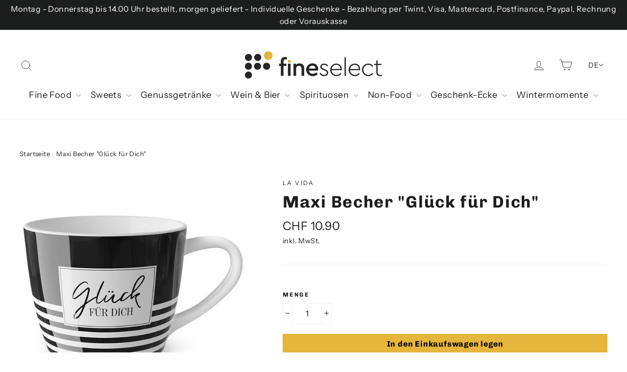

--- FILE ---
content_type: text/html; charset=utf-8
request_url: https://www.fineselect.ch/products/maxi-becher-gluck-fur-dich
body_size: 31687
content:
<!doctype html>
<html class="no-js" lang="de-CH">
  <head>
    <meta charset="utf-8">
    <meta http-equiv="X-UA-Compatible" content="IE=edge,chrome=1">
    <meta name="viewport" content="width=device-width,initial-scale=1">
    <meta name="theme-color" content="#1c1d1d">
    <link rel="canonical" href="https://www.fineselect.ch/products/maxi-becher-gluck-fur-dich">
    <meta name="format-detection" content="telephone=no">
    <meta name="p:domain_verify" content="c3f9cdad5e838512365c5dfcc06d8e43"><link rel="shortcut icon" href="//www.fineselect.ch/cdn/shop/files/favicon_fineselect_32x32.png?v=1614710767" type="image/png">
    <title>
      Maxi Becher "Glück für Dich" - la vida - Alle Artikel - fineselect
    </title><meta name="description" content="Mit Deinem Lieblingsbecher macht der Start in den Tag richtig gute Laune - ob mit Kaffee oder Tee gefüllt, liegt der Becher dank seiner Form wunderbar in der Hand! Nimm Deinen Becher doch einfach mit ins Büro - deine persönliche Botschaft bringt auch Deine Kollegen zum Lächeln. Oder lass&#39; am Abend bei einem leckeren Ka"><meta property="og:site_name" content="fineselect">
  <meta property="og:url" content="https://www.fineselect.ch/products/maxi-becher-gluck-fur-dich">
  <meta property="og:title" content="Maxi Becher "Glück für Dich"">
  <meta property="og:type" content="product">
  <meta property="og:description" content="Mit Deinem Lieblingsbecher macht der Start in den Tag richtig gute Laune - ob mit Kaffee oder Tee gefüllt, liegt der Becher dank seiner Form wunderbar in der Hand! Nimm Deinen Becher doch einfach mit ins Büro - deine persönliche Botschaft bringt auch Deine Kollegen zum Lächeln. Oder lass&#39; am Abend bei einem leckeren Ka"><meta property="og:image" content="http://www.fineselect.ch/cdn/shop/products/MaxiBecherGlueckfuerDich910571_1200x1200.jpg?v=1671450455">
  <meta property="og:image:secure_url" content="https://www.fineselect.ch/cdn/shop/products/MaxiBecherGlueckfuerDich910571_1200x1200.jpg?v=1671450455">
  <meta name="twitter:site" content="@">
  <meta name="twitter:card" content="summary_large_image">
  <meta name="twitter:title" content="Maxi Becher "Glück für Dich"">
  <meta name="twitter:description" content="Mit Deinem Lieblingsbecher macht der Start in den Tag richtig gute Laune - ob mit Kaffee oder Tee gefüllt, liegt der Becher dank seiner Form wunderbar in der Hand! Nimm Deinen Becher doch einfach mit ins Büro - deine persönliche Botschaft bringt auch Deine Kollegen zum Lächeln. Oder lass&#39; am Abend bei einem leckeren Ka">


    <style data-shopify>
  @font-face {
  font-family: Chivo;
  font-weight: 700;
  font-style: normal;
  font-display: swap;
  src: url("//www.fineselect.ch/cdn/fonts/chivo/chivo_n7.4d81c6f06c2ff78ed42169d6ec4aefa6d5cb0ff0.woff2") format("woff2"),
       url("//www.fineselect.ch/cdn/fonts/chivo/chivo_n7.a0e879417e089c259360eefc0ac3a3c8ea4e2830.woff") format("woff");
}

  @font-face {
  font-family: "Instrument Sans";
  font-weight: 400;
  font-style: normal;
  font-display: swap;
  src: url("//www.fineselect.ch/cdn/fonts/instrument_sans/instrumentsans_n4.db86542ae5e1596dbdb28c279ae6c2086c4c5bfa.woff2") format("woff2"),
       url("//www.fineselect.ch/cdn/fonts/instrument_sans/instrumentsans_n4.510f1b081e58d08c30978f465518799851ef6d8b.woff") format("woff");
}


  @font-face {
  font-family: "Instrument Sans";
  font-weight: 700;
  font-style: normal;
  font-display: swap;
  src: url("//www.fineselect.ch/cdn/fonts/instrument_sans/instrumentsans_n7.e4ad9032e203f9a0977786c356573ced65a7419a.woff2") format("woff2"),
       url("//www.fineselect.ch/cdn/fonts/instrument_sans/instrumentsans_n7.b9e40f166fb7639074ba34738101a9d2990bb41a.woff") format("woff");
}

  @font-face {
  font-family: "Instrument Sans";
  font-weight: 400;
  font-style: italic;
  font-display: swap;
  src: url("//www.fineselect.ch/cdn/fonts/instrument_sans/instrumentsans_i4.028d3c3cd8d085648c808ceb20cd2fd1eb3560e5.woff2") format("woff2"),
       url("//www.fineselect.ch/cdn/fonts/instrument_sans/instrumentsans_i4.7e90d82df8dee29a99237cd19cc529d2206706a2.woff") format("woff");
}

  @font-face {
  font-family: "Instrument Sans";
  font-weight: 700;
  font-style: italic;
  font-display: swap;
  src: url("//www.fineselect.ch/cdn/fonts/instrument_sans/instrumentsans_i7.d6063bb5d8f9cbf96eace9e8801697c54f363c6a.woff2") format("woff2"),
       url("//www.fineselect.ch/cdn/fonts/instrument_sans/instrumentsans_i7.ce33afe63f8198a3ac4261b826b560103542cd36.woff") format("woff");
}

</style>

    <link href="//www.fineselect.ch/cdn/shop/t/8/assets/theme.scss.css?v=161203237705171201141759332774" rel="stylesheet" type="text/css" media="all" />

    <script>
      document.documentElement.className = document.documentElement.className.replace('no-js', 'js');
      window.theme = window.theme || {};
      theme.strings = {
        addToCart: "In den Einkaufswagen legen",
        soldOut: "Ausverkauft",
        unavailable: "Nicht verfügbar",
        stockLabel: "[count] auf Lager",
        willNotShipUntil: "Wird nach dem [date] versendet",
        willBeInStockAfter: "Wird nach dem [date] auf Lager sein",
        waitingForStock: "Inventar auf dem Weg",
        cartSavings: "Sie sparen [savings]",
        cartEmpty: "Ihr Einkaufswagen ist im Moment leer.",
        cartTermsConfirmation: "Bitte bestätigen Sie die Allgemeinen Geschäftsbedingungen."
      };
      theme.settings = {
        dynamicVariantsEnable: true,
        dynamicVariantType: "button",
        cartType: "drawer",
        moneyFormat: "CHF {{amount}}",
        predictiveSearch: true,
        predictiveSearchType: "product,article,page",
        inventoryThreshold: 10,
        quickView: false,
        themeName: 'Motion',
        themeVersion: "5.0.1"
      };
    </script>

    
    <script>window.performance && window.performance.mark && window.performance.mark('shopify.content_for_header.start');</script><meta name="facebook-domain-verification" content="def8dqasfkti2ulx8h1ardpf7twla7">
<meta name="google-site-verification" content="Z5f1k2yeLUwytbGdKTOr0qfF5VSZrweILofST9vDVuI">
<meta id="shopify-digital-wallet" name="shopify-digital-wallet" content="/36148347020/digital_wallets/dialog">
<meta name="shopify-checkout-api-token" content="54af1fba62b43a24946872911a034d96">
<meta id="in-context-paypal-metadata" data-shop-id="36148347020" data-venmo-supported="false" data-environment="production" data-locale="de_DE" data-paypal-v4="true" data-currency="CHF">
<link rel="alternate" hreflang="x-default" href="https://www.fineselect.ch/products/maxi-becher-gluck-fur-dich">
<link rel="alternate" hreflang="de" href="https://www.fineselect.ch/products/maxi-becher-gluck-fur-dich">
<link rel="alternate" hreflang="fr" href="https://www.fineselect.ch/fr/products/maxi-becher-gluck-fur-dich">
<link rel="alternate" hreflang="en" href="https://www.fineselect.ch/en/products/maxi-becher-gluck-fur-dich">
<link rel="alternate" type="application/json+oembed" href="https://www.fineselect.ch/products/maxi-becher-gluck-fur-dich.oembed">
<script async="async" src="/checkouts/internal/preloads.js?locale=de-CH"></script>
<script id="shopify-features" type="application/json">{"accessToken":"54af1fba62b43a24946872911a034d96","betas":["rich-media-storefront-analytics"],"domain":"www.fineselect.ch","predictiveSearch":true,"shopId":36148347020,"locale":"de"}</script>
<script>var Shopify = Shopify || {};
Shopify.shop = "fineselect.myshopify.com";
Shopify.locale = "de";
Shopify.currency = {"active":"CHF","rate":"1.0"};
Shopify.country = "CH";
Shopify.theme = {"name":"fineselect.ch-Shopify-Theme-\/master","id":127634800805,"schema_name":"Motion","schema_version":"5.0.1","theme_store_id":null,"role":"main"};
Shopify.theme.handle = "null";
Shopify.theme.style = {"id":null,"handle":null};
Shopify.cdnHost = "www.fineselect.ch/cdn";
Shopify.routes = Shopify.routes || {};
Shopify.routes.root = "/";</script>
<script type="module">!function(o){(o.Shopify=o.Shopify||{}).modules=!0}(window);</script>
<script>!function(o){function n(){var o=[];function n(){o.push(Array.prototype.slice.apply(arguments))}return n.q=o,n}var t=o.Shopify=o.Shopify||{};t.loadFeatures=n(),t.autoloadFeatures=n()}(window);</script>
<script id="shop-js-analytics" type="application/json">{"pageType":"product"}</script>
<script defer="defer" async type="module" src="//www.fineselect.ch/cdn/shopifycloud/shop-js/modules/v2/client.init-shop-cart-sync_e98Ab_XN.de.esm.js"></script>
<script defer="defer" async type="module" src="//www.fineselect.ch/cdn/shopifycloud/shop-js/modules/v2/chunk.common_Pcw9EP95.esm.js"></script>
<script defer="defer" async type="module" src="//www.fineselect.ch/cdn/shopifycloud/shop-js/modules/v2/chunk.modal_CzmY4ZhL.esm.js"></script>
<script type="module">
  await import("//www.fineselect.ch/cdn/shopifycloud/shop-js/modules/v2/client.init-shop-cart-sync_e98Ab_XN.de.esm.js");
await import("//www.fineselect.ch/cdn/shopifycloud/shop-js/modules/v2/chunk.common_Pcw9EP95.esm.js");
await import("//www.fineselect.ch/cdn/shopifycloud/shop-js/modules/v2/chunk.modal_CzmY4ZhL.esm.js");

  window.Shopify.SignInWithShop?.initShopCartSync?.({"fedCMEnabled":true,"windoidEnabled":true});

</script>
<script>(function() {
  var isLoaded = false;
  function asyncLoad() {
    if (isLoaded) return;
    isLoaded = true;
    var urls = ["https:\/\/chimpstatic.com\/mcjs-connected\/js\/users\/8b724b6cd3ad0f40c0ce14c09\/37bfd08de5e6942236f28c469.js?shop=fineselect.myshopify.com","\/\/cdn.shopify.com\/proxy\/b2933598790b0fb43cb607ae282e51aff5def86ffdef0b59808ed1ba211f35f0\/tabs.tkdigital.dev\/scripts\/ne_smart_tabs_a13ba265bf954dabd20a8d0c851b28ae.js?shop=fineselect.myshopify.com\u0026sp-cache-control=cHVibGljLCBtYXgtYWdlPTkwMA"];
    for (var i = 0; i < urls.length; i++) {
      var s = document.createElement('script');
      s.type = 'text/javascript';
      s.async = true;
      s.src = urls[i];
      var x = document.getElementsByTagName('script')[0];
      x.parentNode.insertBefore(s, x);
    }
  };
  if(window.attachEvent) {
    window.attachEvent('onload', asyncLoad);
  } else {
    window.addEventListener('load', asyncLoad, false);
  }
})();</script>
<script id="__st">var __st={"a":36148347020,"offset":3600,"reqid":"26e00695-f662-48aa-a1f8-c52a0f860424-1769311593","pageurl":"www.fineselect.ch\/products\/maxi-becher-gluck-fur-dich","u":"7259162dd60d","p":"product","rtyp":"product","rid":7970334736643};</script>
<script>window.ShopifyPaypalV4VisibilityTracking = true;</script>
<script id="form-persister">!function(){'use strict';const t='contact',e='new_comment',n=[[t,t],['blogs',e],['comments',e],[t,'customer']],o='password',r='form_key',c=['recaptcha-v3-token','g-recaptcha-response','h-captcha-response',o],s=()=>{try{return window.sessionStorage}catch{return}},i='__shopify_v',u=t=>t.elements[r],a=function(){const t=[...n].map((([t,e])=>`form[action*='/${t}']:not([data-nocaptcha='true']) input[name='form_type'][value='${e}']`)).join(',');var e;return e=t,()=>e?[...document.querySelectorAll(e)].map((t=>t.form)):[]}();function m(t){const e=u(t);a().includes(t)&&(!e||!e.value)&&function(t){try{if(!s())return;!function(t){const e=s();if(!e)return;const n=u(t);if(!n)return;const o=n.value;o&&e.removeItem(o)}(t);const e=Array.from(Array(32),(()=>Math.random().toString(36)[2])).join('');!function(t,e){u(t)||t.append(Object.assign(document.createElement('input'),{type:'hidden',name:r})),t.elements[r].value=e}(t,e),function(t,e){const n=s();if(!n)return;const r=[...t.querySelectorAll(`input[type='${o}']`)].map((({name:t})=>t)),u=[...c,...r],a={};for(const[o,c]of new FormData(t).entries())u.includes(o)||(a[o]=c);n.setItem(e,JSON.stringify({[i]:1,action:t.action,data:a}))}(t,e)}catch(e){console.error('failed to persist form',e)}}(t)}const f=t=>{if('true'===t.dataset.persistBound)return;const e=function(t,e){const n=function(t){return'function'==typeof t.submit?t.submit:HTMLFormElement.prototype.submit}(t).bind(t);return function(){let t;return()=>{t||(t=!0,(()=>{try{e(),n()}catch(t){(t=>{console.error('form submit failed',t)})(t)}})(),setTimeout((()=>t=!1),250))}}()}(t,(()=>{m(t)}));!function(t,e){if('function'==typeof t.submit&&'function'==typeof e)try{t.submit=e}catch{}}(t,e),t.addEventListener('submit',(t=>{t.preventDefault(),e()})),t.dataset.persistBound='true'};!function(){function t(t){const e=(t=>{const e=t.target;return e instanceof HTMLFormElement?e:e&&e.form})(t);e&&m(e)}document.addEventListener('submit',t),document.addEventListener('DOMContentLoaded',(()=>{const e=a();for(const t of e)f(t);var n;n=document.body,new window.MutationObserver((t=>{for(const e of t)if('childList'===e.type&&e.addedNodes.length)for(const t of e.addedNodes)1===t.nodeType&&'FORM'===t.tagName&&a().includes(t)&&f(t)})).observe(n,{childList:!0,subtree:!0,attributes:!1}),document.removeEventListener('submit',t)}))}()}();</script>
<script integrity="sha256-4kQ18oKyAcykRKYeNunJcIwy7WH5gtpwJnB7kiuLZ1E=" data-source-attribution="shopify.loadfeatures" defer="defer" src="//www.fineselect.ch/cdn/shopifycloud/storefront/assets/storefront/load_feature-a0a9edcb.js" crossorigin="anonymous"></script>
<script data-source-attribution="shopify.dynamic_checkout.dynamic.init">var Shopify=Shopify||{};Shopify.PaymentButton=Shopify.PaymentButton||{isStorefrontPortableWallets:!0,init:function(){window.Shopify.PaymentButton.init=function(){};var t=document.createElement("script");t.src="https://www.fineselect.ch/cdn/shopifycloud/portable-wallets/latest/portable-wallets.de.js",t.type="module",document.head.appendChild(t)}};
</script>
<script data-source-attribution="shopify.dynamic_checkout.buyer_consent">
  function portableWalletsHideBuyerConsent(e){var t=document.getElementById("shopify-buyer-consent"),n=document.getElementById("shopify-subscription-policy-button");t&&n&&(t.classList.add("hidden"),t.setAttribute("aria-hidden","true"),n.removeEventListener("click",e))}function portableWalletsShowBuyerConsent(e){var t=document.getElementById("shopify-buyer-consent"),n=document.getElementById("shopify-subscription-policy-button");t&&n&&(t.classList.remove("hidden"),t.removeAttribute("aria-hidden"),n.addEventListener("click",e))}window.Shopify?.PaymentButton&&(window.Shopify.PaymentButton.hideBuyerConsent=portableWalletsHideBuyerConsent,window.Shopify.PaymentButton.showBuyerConsent=portableWalletsShowBuyerConsent);
</script>
<script data-source-attribution="shopify.dynamic_checkout.cart.bootstrap">document.addEventListener("DOMContentLoaded",(function(){function t(){return document.querySelector("shopify-accelerated-checkout-cart, shopify-accelerated-checkout")}if(t())Shopify.PaymentButton.init();else{new MutationObserver((function(e,n){t()&&(Shopify.PaymentButton.init(),n.disconnect())})).observe(document.body,{childList:!0,subtree:!0})}}));
</script>
<link id="shopify-accelerated-checkout-styles" rel="stylesheet" media="screen" href="https://www.fineselect.ch/cdn/shopifycloud/portable-wallets/latest/accelerated-checkout-backwards-compat.css" crossorigin="anonymous">
<style id="shopify-accelerated-checkout-cart">
        #shopify-buyer-consent {
  margin-top: 1em;
  display: inline-block;
  width: 100%;
}

#shopify-buyer-consent.hidden {
  display: none;
}

#shopify-subscription-policy-button {
  background: none;
  border: none;
  padding: 0;
  text-decoration: underline;
  font-size: inherit;
  cursor: pointer;
}

#shopify-subscription-policy-button::before {
  box-shadow: none;
}

      </style>

<script>window.performance && window.performance.mark && window.performance.mark('shopify.content_for_header.end');</script>

    <script src="//www.fineselect.ch/cdn/shop/t/8/assets/vendor-scripts-v9.js" defer="defer"></script><script src="//www.fineselect.ch/cdn/shop/t/8/assets/theme.js?v=163540926674381267431765809811" defer="defer"></script><script async src="https://static.profity.ch/clients/main.js"></script>

    <script type="text/javascript">
      /* <![CDATA[ */
      window._lea = window._lea || [];

      // Start editable part
      window._lea.push({
        id: 'zLLUV7pzxVBPuvDqqQoI',
        module: 'Profiling',
        event: 'PageView',
      });
      // End editable part

      (function (d) {
        var s = d.createElement('script');
        s.async = true;
        s.src = (d.location.protocol == 'https:' ? 'https:' : 'http:') + '//tc.connects.ch/lila.js';
        var a = d.getElementsByTagName('script')[0];
        a.parentNode.insertBefore(s, a);
      })(document);

      /* ]]> */
    </script>

    <!-- Google Tag Manager -->
    <script>
      (function (w, d, s, l, i) {
        w[l] = w[l] || [];
        w[l].push({ 'gtm.start': new Date().getTime(), event: 'gtm.js' });
        var f = d.getElementsByTagName(s)[0],
          j = d.createElement(s),
          dl = l != 'dataLayer' ? '&l=' + l : '';
        j.async = true;
        j.src = 'https://www.googletagmanager.com/gtm.js?id=' + i + dl;
        f.parentNode.insertBefore(j, f);
      })(window, document, 'script', 'dataLayer', 'GTM-M367ZSJ');
    </script>
    <!-- End Google Tag Manager -->

    <!-- Global site tag (gtag.js) - Google Analytics -->
    <script async src="https://www.googletagmanager.com/gtag/js?id=G-479HHGJ1BV"></script>
    <script>
      window.dataLayer = window.dataLayer || [];
      function gtag() {
        dataLayer.push(arguments);
      }
      gtag('js', new Date());

      gtag('config', 'G-479HHGJ1BV');
    </script>
    <meta name="facebook-domain-verification" content="def8dqasfkti2ulx8h1ardpf7twla7">

    

<script type="text/javascript">
window.dataLayer = window.dataLayer || [];

window.appStart = function(){
  window.productPageHandle = function(){

    var productName = "Maxi Becher Glück für Dich";
    var productId = "7970334736643";
    var productPrice = "10.90";
    var productBrand = "la vida";
    var productCollection = "Alle Artikel";
    var productType = "";
    var productSku = "9105711";
    var productVariantId = "43608694784259";
    var productVariantTitle = "Default Title";

    window.dataLayer.push({
      event: "analyzify_productDetail",
      productId: productId,
      productName: productName,
      productPrice: productPrice,
      productBrand: productBrand,
      productCategory: productCollection,
      productType: productType,
      productSku: productSku,
      productVariantId: productVariantId,
      productVariantTitle: productVariantTitle,
      currency: "CHF",
    });
  };

  window.allPageHandle = function(){
    window.dataLayer.push({
      event: "ga4kit_info",
      contentGroup: "product",
      
        userType: "visitor",
      
    });
  };
  allPageHandle();
      
  
    productPageHandle();
  

}
appStart();
</script>
  <link href="https://monorail-edge.shopifysvc.com" rel="dns-prefetch">
<script>(function(){if ("sendBeacon" in navigator && "performance" in window) {try {var session_token_from_headers = performance.getEntriesByType('navigation')[0].serverTiming.find(x => x.name == '_s').description;} catch {var session_token_from_headers = undefined;}var session_cookie_matches = document.cookie.match(/_shopify_s=([^;]*)/);var session_token_from_cookie = session_cookie_matches && session_cookie_matches.length === 2 ? session_cookie_matches[1] : "";var session_token = session_token_from_headers || session_token_from_cookie || "";function handle_abandonment_event(e) {var entries = performance.getEntries().filter(function(entry) {return /monorail-edge.shopifysvc.com/.test(entry.name);});if (!window.abandonment_tracked && entries.length === 0) {window.abandonment_tracked = true;var currentMs = Date.now();var navigation_start = performance.timing.navigationStart;var payload = {shop_id: 36148347020,url: window.location.href,navigation_start,duration: currentMs - navigation_start,session_token,page_type: "product"};window.navigator.sendBeacon("https://monorail-edge.shopifysvc.com/v1/produce", JSON.stringify({schema_id: "online_store_buyer_site_abandonment/1.1",payload: payload,metadata: {event_created_at_ms: currentMs,event_sent_at_ms: currentMs}}));}}window.addEventListener('pagehide', handle_abandonment_event);}}());</script>
<script id="web-pixels-manager-setup">(function e(e,d,r,n,o){if(void 0===o&&(o={}),!Boolean(null===(a=null===(i=window.Shopify)||void 0===i?void 0:i.analytics)||void 0===a?void 0:a.replayQueue)){var i,a;window.Shopify=window.Shopify||{};var t=window.Shopify;t.analytics=t.analytics||{};var s=t.analytics;s.replayQueue=[],s.publish=function(e,d,r){return s.replayQueue.push([e,d,r]),!0};try{self.performance.mark("wpm:start")}catch(e){}var l=function(){var e={modern:/Edge?\/(1{2}[4-9]|1[2-9]\d|[2-9]\d{2}|\d{4,})\.\d+(\.\d+|)|Firefox\/(1{2}[4-9]|1[2-9]\d|[2-9]\d{2}|\d{4,})\.\d+(\.\d+|)|Chrom(ium|e)\/(9{2}|\d{3,})\.\d+(\.\d+|)|(Maci|X1{2}).+ Version\/(15\.\d+|(1[6-9]|[2-9]\d|\d{3,})\.\d+)([,.]\d+|)( \(\w+\)|)( Mobile\/\w+|) Safari\/|Chrome.+OPR\/(9{2}|\d{3,})\.\d+\.\d+|(CPU[ +]OS|iPhone[ +]OS|CPU[ +]iPhone|CPU IPhone OS|CPU iPad OS)[ +]+(15[._]\d+|(1[6-9]|[2-9]\d|\d{3,})[._]\d+)([._]\d+|)|Android:?[ /-](13[3-9]|1[4-9]\d|[2-9]\d{2}|\d{4,})(\.\d+|)(\.\d+|)|Android.+Firefox\/(13[5-9]|1[4-9]\d|[2-9]\d{2}|\d{4,})\.\d+(\.\d+|)|Android.+Chrom(ium|e)\/(13[3-9]|1[4-9]\d|[2-9]\d{2}|\d{4,})\.\d+(\.\d+|)|SamsungBrowser\/([2-9]\d|\d{3,})\.\d+/,legacy:/Edge?\/(1[6-9]|[2-9]\d|\d{3,})\.\d+(\.\d+|)|Firefox\/(5[4-9]|[6-9]\d|\d{3,})\.\d+(\.\d+|)|Chrom(ium|e)\/(5[1-9]|[6-9]\d|\d{3,})\.\d+(\.\d+|)([\d.]+$|.*Safari\/(?![\d.]+ Edge\/[\d.]+$))|(Maci|X1{2}).+ Version\/(10\.\d+|(1[1-9]|[2-9]\d|\d{3,})\.\d+)([,.]\d+|)( \(\w+\)|)( Mobile\/\w+|) Safari\/|Chrome.+OPR\/(3[89]|[4-9]\d|\d{3,})\.\d+\.\d+|(CPU[ +]OS|iPhone[ +]OS|CPU[ +]iPhone|CPU IPhone OS|CPU iPad OS)[ +]+(10[._]\d+|(1[1-9]|[2-9]\d|\d{3,})[._]\d+)([._]\d+|)|Android:?[ /-](13[3-9]|1[4-9]\d|[2-9]\d{2}|\d{4,})(\.\d+|)(\.\d+|)|Mobile Safari.+OPR\/([89]\d|\d{3,})\.\d+\.\d+|Android.+Firefox\/(13[5-9]|1[4-9]\d|[2-9]\d{2}|\d{4,})\.\d+(\.\d+|)|Android.+Chrom(ium|e)\/(13[3-9]|1[4-9]\d|[2-9]\d{2}|\d{4,})\.\d+(\.\d+|)|Android.+(UC? ?Browser|UCWEB|U3)[ /]?(15\.([5-9]|\d{2,})|(1[6-9]|[2-9]\d|\d{3,})\.\d+)\.\d+|SamsungBrowser\/(5\.\d+|([6-9]|\d{2,})\.\d+)|Android.+MQ{2}Browser\/(14(\.(9|\d{2,})|)|(1[5-9]|[2-9]\d|\d{3,})(\.\d+|))(\.\d+|)|K[Aa][Ii]OS\/(3\.\d+|([4-9]|\d{2,})\.\d+)(\.\d+|)/},d=e.modern,r=e.legacy,n=navigator.userAgent;return n.match(d)?"modern":n.match(r)?"legacy":"unknown"}(),u="modern"===l?"modern":"legacy",c=(null!=n?n:{modern:"",legacy:""})[u],f=function(e){return[e.baseUrl,"/wpm","/b",e.hashVersion,"modern"===e.buildTarget?"m":"l",".js"].join("")}({baseUrl:d,hashVersion:r,buildTarget:u}),m=function(e){var d=e.version,r=e.bundleTarget,n=e.surface,o=e.pageUrl,i=e.monorailEndpoint;return{emit:function(e){var a=e.status,t=e.errorMsg,s=(new Date).getTime(),l=JSON.stringify({metadata:{event_sent_at_ms:s},events:[{schema_id:"web_pixels_manager_load/3.1",payload:{version:d,bundle_target:r,page_url:o,status:a,surface:n,error_msg:t},metadata:{event_created_at_ms:s}}]});if(!i)return console&&console.warn&&console.warn("[Web Pixels Manager] No Monorail endpoint provided, skipping logging."),!1;try{return self.navigator.sendBeacon.bind(self.navigator)(i,l)}catch(e){}var u=new XMLHttpRequest;try{return u.open("POST",i,!0),u.setRequestHeader("Content-Type","text/plain"),u.send(l),!0}catch(e){return console&&console.warn&&console.warn("[Web Pixels Manager] Got an unhandled error while logging to Monorail."),!1}}}}({version:r,bundleTarget:l,surface:e.surface,pageUrl:self.location.href,monorailEndpoint:e.monorailEndpoint});try{o.browserTarget=l,function(e){var d=e.src,r=e.async,n=void 0===r||r,o=e.onload,i=e.onerror,a=e.sri,t=e.scriptDataAttributes,s=void 0===t?{}:t,l=document.createElement("script"),u=document.querySelector("head"),c=document.querySelector("body");if(l.async=n,l.src=d,a&&(l.integrity=a,l.crossOrigin="anonymous"),s)for(var f in s)if(Object.prototype.hasOwnProperty.call(s,f))try{l.dataset[f]=s[f]}catch(e){}if(o&&l.addEventListener("load",o),i&&l.addEventListener("error",i),u)u.appendChild(l);else{if(!c)throw new Error("Did not find a head or body element to append the script");c.appendChild(l)}}({src:f,async:!0,onload:function(){if(!function(){var e,d;return Boolean(null===(d=null===(e=window.Shopify)||void 0===e?void 0:e.analytics)||void 0===d?void 0:d.initialized)}()){var d=window.webPixelsManager.init(e)||void 0;if(d){var r=window.Shopify.analytics;r.replayQueue.forEach((function(e){var r=e[0],n=e[1],o=e[2];d.publishCustomEvent(r,n,o)})),r.replayQueue=[],r.publish=d.publishCustomEvent,r.visitor=d.visitor,r.initialized=!0}}},onerror:function(){return m.emit({status:"failed",errorMsg:"".concat(f," has failed to load")})},sri:function(e){var d=/^sha384-[A-Za-z0-9+/=]+$/;return"string"==typeof e&&d.test(e)}(c)?c:"",scriptDataAttributes:o}),m.emit({status:"loading"})}catch(e){m.emit({status:"failed",errorMsg:(null==e?void 0:e.message)||"Unknown error"})}}})({shopId: 36148347020,storefrontBaseUrl: "https://www.fineselect.ch",extensionsBaseUrl: "https://extensions.shopifycdn.com/cdn/shopifycloud/web-pixels-manager",monorailEndpoint: "https://monorail-edge.shopifysvc.com/unstable/produce_batch",surface: "storefront-renderer",enabledBetaFlags: ["2dca8a86"],webPixelsConfigList: [{"id":"873070974","configuration":"{\"config\":\"{\\\"pixel_id\\\":\\\"G-479HHGJ1BV\\\",\\\"target_country\\\":\\\"CH\\\",\\\"gtag_events\\\":[{\\\"type\\\":\\\"begin_checkout\\\",\\\"action_label\\\":\\\"G-479HHGJ1BV\\\"},{\\\"type\\\":\\\"search\\\",\\\"action_label\\\":\\\"G-479HHGJ1BV\\\"},{\\\"type\\\":\\\"view_item\\\",\\\"action_label\\\":[\\\"G-479HHGJ1BV\\\",\\\"MC-HN1JDL59LE\\\"]},{\\\"type\\\":\\\"purchase\\\",\\\"action_label\\\":[\\\"G-479HHGJ1BV\\\",\\\"MC-HN1JDL59LE\\\"]},{\\\"type\\\":\\\"page_view\\\",\\\"action_label\\\":[\\\"G-479HHGJ1BV\\\",\\\"MC-HN1JDL59LE\\\"]},{\\\"type\\\":\\\"add_payment_info\\\",\\\"action_label\\\":\\\"G-479HHGJ1BV\\\"},{\\\"type\\\":\\\"add_to_cart\\\",\\\"action_label\\\":\\\"G-479HHGJ1BV\\\"}],\\\"enable_monitoring_mode\\\":false}\"}","eventPayloadVersion":"v1","runtimeContext":"OPEN","scriptVersion":"b2a88bafab3e21179ed38636efcd8a93","type":"APP","apiClientId":1780363,"privacyPurposes":[],"dataSharingAdjustments":{"protectedCustomerApprovalScopes":["read_customer_address","read_customer_email","read_customer_name","read_customer_personal_data","read_customer_phone"]}},{"id":"152043779","configuration":"{\"pixel_id\":\"4873838879299390\",\"pixel_type\":\"facebook_pixel\",\"metaapp_system_user_token\":\"-\"}","eventPayloadVersion":"v1","runtimeContext":"OPEN","scriptVersion":"ca16bc87fe92b6042fbaa3acc2fbdaa6","type":"APP","apiClientId":2329312,"privacyPurposes":["ANALYTICS","MARKETING","SALE_OF_DATA"],"dataSharingAdjustments":{"protectedCustomerApprovalScopes":["read_customer_address","read_customer_email","read_customer_name","read_customer_personal_data","read_customer_phone"]}},{"id":"74907907","configuration":"{\"tagID\":\"2613941620992\"}","eventPayloadVersion":"v1","runtimeContext":"STRICT","scriptVersion":"18031546ee651571ed29edbe71a3550b","type":"APP","apiClientId":3009811,"privacyPurposes":["ANALYTICS","MARKETING","SALE_OF_DATA"],"dataSharingAdjustments":{"protectedCustomerApprovalScopes":["read_customer_address","read_customer_email","read_customer_name","read_customer_personal_data","read_customer_phone"]}},{"id":"shopify-app-pixel","configuration":"{}","eventPayloadVersion":"v1","runtimeContext":"STRICT","scriptVersion":"0450","apiClientId":"shopify-pixel","type":"APP","privacyPurposes":["ANALYTICS","MARKETING"]},{"id":"shopify-custom-pixel","eventPayloadVersion":"v1","runtimeContext":"LAX","scriptVersion":"0450","apiClientId":"shopify-pixel","type":"CUSTOM","privacyPurposes":["ANALYTICS","MARKETING"]}],isMerchantRequest: false,initData: {"shop":{"name":"fineselect","paymentSettings":{"currencyCode":"CHF"},"myshopifyDomain":"fineselect.myshopify.com","countryCode":"CH","storefrontUrl":"https:\/\/www.fineselect.ch"},"customer":null,"cart":null,"checkout":null,"productVariants":[{"price":{"amount":10.9,"currencyCode":"CHF"},"product":{"title":"Maxi Becher \"Glück für Dich\"","vendor":"la vida","id":"7970334736643","untranslatedTitle":"Maxi Becher \"Glück für Dich\"","url":"\/products\/maxi-becher-gluck-fur-dich","type":""},"id":"43608694784259","image":{"src":"\/\/www.fineselect.ch\/cdn\/shop\/products\/MaxiBecherGlueckfuerDich910571.jpg?v=1671450455"},"sku":"9105711","title":"Default Title","untranslatedTitle":"Default Title"}],"purchasingCompany":null},},"https://www.fineselect.ch/cdn","fcfee988w5aeb613cpc8e4bc33m6693e112",{"modern":"","legacy":""},{"shopId":"36148347020","storefrontBaseUrl":"https:\/\/www.fineselect.ch","extensionBaseUrl":"https:\/\/extensions.shopifycdn.com\/cdn\/shopifycloud\/web-pixels-manager","surface":"storefront-renderer","enabledBetaFlags":"[\"2dca8a86\"]","isMerchantRequest":"false","hashVersion":"fcfee988w5aeb613cpc8e4bc33m6693e112","publish":"custom","events":"[[\"page_viewed\",{}],[\"product_viewed\",{\"productVariant\":{\"price\":{\"amount\":10.9,\"currencyCode\":\"CHF\"},\"product\":{\"title\":\"Maxi Becher \\\"Glück für Dich\\\"\",\"vendor\":\"la vida\",\"id\":\"7970334736643\",\"untranslatedTitle\":\"Maxi Becher \\\"Glück für Dich\\\"\",\"url\":\"\/products\/maxi-becher-gluck-fur-dich\",\"type\":\"\"},\"id\":\"43608694784259\",\"image\":{\"src\":\"\/\/www.fineselect.ch\/cdn\/shop\/products\/MaxiBecherGlueckfuerDich910571.jpg?v=1671450455\"},\"sku\":\"9105711\",\"title\":\"Default Title\",\"untranslatedTitle\":\"Default Title\"}}]]"});</script><script>
  window.ShopifyAnalytics = window.ShopifyAnalytics || {};
  window.ShopifyAnalytics.meta = window.ShopifyAnalytics.meta || {};
  window.ShopifyAnalytics.meta.currency = 'CHF';
  var meta = {"product":{"id":7970334736643,"gid":"gid:\/\/shopify\/Product\/7970334736643","vendor":"la vida","type":"","handle":"maxi-becher-gluck-fur-dich","variants":[{"id":43608694784259,"price":1090,"name":"Maxi Becher \"Glück für Dich\"","public_title":null,"sku":"9105711"}],"remote":false},"page":{"pageType":"product","resourceType":"product","resourceId":7970334736643,"requestId":"26e00695-f662-48aa-a1f8-c52a0f860424-1769311593"}};
  for (var attr in meta) {
    window.ShopifyAnalytics.meta[attr] = meta[attr];
  }
</script>
<script class="analytics">
  (function () {
    var customDocumentWrite = function(content) {
      var jquery = null;

      if (window.jQuery) {
        jquery = window.jQuery;
      } else if (window.Checkout && window.Checkout.$) {
        jquery = window.Checkout.$;
      }

      if (jquery) {
        jquery('body').append(content);
      }
    };

    var hasLoggedConversion = function(token) {
      if (token) {
        return document.cookie.indexOf('loggedConversion=' + token) !== -1;
      }
      return false;
    }

    var setCookieIfConversion = function(token) {
      if (token) {
        var twoMonthsFromNow = new Date(Date.now());
        twoMonthsFromNow.setMonth(twoMonthsFromNow.getMonth() + 2);

        document.cookie = 'loggedConversion=' + token + '; expires=' + twoMonthsFromNow;
      }
    }

    var trekkie = window.ShopifyAnalytics.lib = window.trekkie = window.trekkie || [];
    if (trekkie.integrations) {
      return;
    }
    trekkie.methods = [
      'identify',
      'page',
      'ready',
      'track',
      'trackForm',
      'trackLink'
    ];
    trekkie.factory = function(method) {
      return function() {
        var args = Array.prototype.slice.call(arguments);
        args.unshift(method);
        trekkie.push(args);
        return trekkie;
      };
    };
    for (var i = 0; i < trekkie.methods.length; i++) {
      var key = trekkie.methods[i];
      trekkie[key] = trekkie.factory(key);
    }
    trekkie.load = function(config) {
      trekkie.config = config || {};
      trekkie.config.initialDocumentCookie = document.cookie;
      var first = document.getElementsByTagName('script')[0];
      var script = document.createElement('script');
      script.type = 'text/javascript';
      script.onerror = function(e) {
        var scriptFallback = document.createElement('script');
        scriptFallback.type = 'text/javascript';
        scriptFallback.onerror = function(error) {
                var Monorail = {
      produce: function produce(monorailDomain, schemaId, payload) {
        var currentMs = new Date().getTime();
        var event = {
          schema_id: schemaId,
          payload: payload,
          metadata: {
            event_created_at_ms: currentMs,
            event_sent_at_ms: currentMs
          }
        };
        return Monorail.sendRequest("https://" + monorailDomain + "/v1/produce", JSON.stringify(event));
      },
      sendRequest: function sendRequest(endpointUrl, payload) {
        // Try the sendBeacon API
        if (window && window.navigator && typeof window.navigator.sendBeacon === 'function' && typeof window.Blob === 'function' && !Monorail.isIos12()) {
          var blobData = new window.Blob([payload], {
            type: 'text/plain'
          });

          if (window.navigator.sendBeacon(endpointUrl, blobData)) {
            return true;
          } // sendBeacon was not successful

        } // XHR beacon

        var xhr = new XMLHttpRequest();

        try {
          xhr.open('POST', endpointUrl);
          xhr.setRequestHeader('Content-Type', 'text/plain');
          xhr.send(payload);
        } catch (e) {
          console.log(e);
        }

        return false;
      },
      isIos12: function isIos12() {
        return window.navigator.userAgent.lastIndexOf('iPhone; CPU iPhone OS 12_') !== -1 || window.navigator.userAgent.lastIndexOf('iPad; CPU OS 12_') !== -1;
      }
    };
    Monorail.produce('monorail-edge.shopifysvc.com',
      'trekkie_storefront_load_errors/1.1',
      {shop_id: 36148347020,
      theme_id: 127634800805,
      app_name: "storefront",
      context_url: window.location.href,
      source_url: "//www.fineselect.ch/cdn/s/trekkie.storefront.8d95595f799fbf7e1d32231b9a28fd43b70c67d3.min.js"});

        };
        scriptFallback.async = true;
        scriptFallback.src = '//www.fineselect.ch/cdn/s/trekkie.storefront.8d95595f799fbf7e1d32231b9a28fd43b70c67d3.min.js';
        first.parentNode.insertBefore(scriptFallback, first);
      };
      script.async = true;
      script.src = '//www.fineselect.ch/cdn/s/trekkie.storefront.8d95595f799fbf7e1d32231b9a28fd43b70c67d3.min.js';
      first.parentNode.insertBefore(script, first);
    };
    trekkie.load(
      {"Trekkie":{"appName":"storefront","development":false,"defaultAttributes":{"shopId":36148347020,"isMerchantRequest":null,"themeId":127634800805,"themeCityHash":"14898119975076547242","contentLanguage":"de","currency":"CHF","eventMetadataId":"e0f43faf-08a3-450d-92ba-be0d94e8eff2"},"isServerSideCookieWritingEnabled":true,"monorailRegion":"shop_domain","enabledBetaFlags":["65f19447"]},"Session Attribution":{},"S2S":{"facebookCapiEnabled":true,"source":"trekkie-storefront-renderer","apiClientId":580111}}
    );

    var loaded = false;
    trekkie.ready(function() {
      if (loaded) return;
      loaded = true;

      window.ShopifyAnalytics.lib = window.trekkie;

      var originalDocumentWrite = document.write;
      document.write = customDocumentWrite;
      try { window.ShopifyAnalytics.merchantGoogleAnalytics.call(this); } catch(error) {};
      document.write = originalDocumentWrite;

      window.ShopifyAnalytics.lib.page(null,{"pageType":"product","resourceType":"product","resourceId":7970334736643,"requestId":"26e00695-f662-48aa-a1f8-c52a0f860424-1769311593","shopifyEmitted":true});

      var match = window.location.pathname.match(/checkouts\/(.+)\/(thank_you|post_purchase)/)
      var token = match? match[1]: undefined;
      if (!hasLoggedConversion(token)) {
        setCookieIfConversion(token);
        window.ShopifyAnalytics.lib.track("Viewed Product",{"currency":"CHF","variantId":43608694784259,"productId":7970334736643,"productGid":"gid:\/\/shopify\/Product\/7970334736643","name":"Maxi Becher \"Glück für Dich\"","price":"10.90","sku":"9105711","brand":"la vida","variant":null,"category":"","nonInteraction":true,"remote":false},undefined,undefined,{"shopifyEmitted":true});
      window.ShopifyAnalytics.lib.track("monorail:\/\/trekkie_storefront_viewed_product\/1.1",{"currency":"CHF","variantId":43608694784259,"productId":7970334736643,"productGid":"gid:\/\/shopify\/Product\/7970334736643","name":"Maxi Becher \"Glück für Dich\"","price":"10.90","sku":"9105711","brand":"la vida","variant":null,"category":"","nonInteraction":true,"remote":false,"referer":"https:\/\/www.fineselect.ch\/products\/maxi-becher-gluck-fur-dich"});
      }
    });


        var eventsListenerScript = document.createElement('script');
        eventsListenerScript.async = true;
        eventsListenerScript.src = "//www.fineselect.ch/cdn/shopifycloud/storefront/assets/shop_events_listener-3da45d37.js";
        document.getElementsByTagName('head')[0].appendChild(eventsListenerScript);

})();</script>
  <script>
  if (!window.ga || (window.ga && typeof window.ga !== 'function')) {
    window.ga = function ga() {
      (window.ga.q = window.ga.q || []).push(arguments);
      if (window.Shopify && window.Shopify.analytics && typeof window.Shopify.analytics.publish === 'function') {
        window.Shopify.analytics.publish("ga_stub_called", {}, {sendTo: "google_osp_migration"});
      }
      console.error("Shopify's Google Analytics stub called with:", Array.from(arguments), "\nSee https://help.shopify.com/manual/promoting-marketing/pixels/pixel-migration#google for more information.");
    };
    if (window.Shopify && window.Shopify.analytics && typeof window.Shopify.analytics.publish === 'function') {
      window.Shopify.analytics.publish("ga_stub_initialized", {}, {sendTo: "google_osp_migration"});
    }
  }
</script>
<script
  defer
  src="https://www.fineselect.ch/cdn/shopifycloud/perf-kit/shopify-perf-kit-3.0.4.min.js"
  data-application="storefront-renderer"
  data-shop-id="36148347020"
  data-render-region="gcp-us-east1"
  data-page-type="product"
  data-theme-instance-id="127634800805"
  data-theme-name="Motion"
  data-theme-version="5.0.1"
  data-monorail-region="shop_domain"
  data-resource-timing-sampling-rate="10"
  data-shs="true"
  data-shs-beacon="true"
  data-shs-export-with-fetch="true"
  data-shs-logs-sample-rate="1"
  data-shs-beacon-endpoint="https://www.fineselect.ch/api/collect"
></script>
</head>

  <body
    class="template-product"
    data-transitions="true"
  >
    <!-- Google Tag Manager (noscript) -->
    <noscript
      ><iframe
        src="https://www.googletagmanager.com/ns.html?id=GTM-M367ZSJ"
        height="0"
        width="0"
        style="display:none;visibility:hidden"
      ></iframe
    ></noscript>
    <!-- End Google Tag Manager (noscript) -->

    <noscript>
      <img height="1" width="1" src="https://www.facebook.com/tr?id=4873838879299390&ev=PageView&noscript=1">
    </noscript>

    
      <script type="text/javascript">
        window.setTimeout(function () {
          document.body.className += ' loaded';
        }, 25);
      </script>
    

    <a class="in-page-link visually-hidden skip-link" href="#MainContent">Direkt zum Inhalt</a>

    <div id="PageContainer" class="page-container">
      <div class="transition-body">
        <div id="shopify-section-header" class="shopify-section">



<div id="NavDrawer" class="drawer drawer--left">
  <div class="drawer__contents">
    <div class="drawer__fixed-header">
      <div class="drawer__header appear-animation appear-delay-1">
        <div class="drawer__title"></div>
        <div class="drawer__close">
          <button type="button" class="drawer__close-button js-drawer-close">
            <svg aria-hidden="true" focusable="false" role="presentation" class="icon icon-close" viewBox="0 0 64 64"><path d="M19 17.61l27.12 27.13m0-27.12L19 44.74"/></svg>
            <span class="icon__fallback-text">Menü schließen</span>
          </button>
        </div>
      </div>
    </div>
    <div class="drawer__scrollable">
      <ul class="mobile-nav" role="navigation" aria-label="Primary">
        


          <li class="mobile-nav__item appear-animation appear-delay-2">
            
              <div class="mobile-nav__has-sublist">
                
                  <button type="button" class="mobile-nav__link--button collapsible-trigger collapsible--auto-height" aria-controls="Linklist-1">
                    <span class="mobile-nav__faux-link">Fine Food</span>
                    <div class="mobile-nav__toggle">
                      <span>
                        <span class="collapsible-trigger__icon collapsible-trigger__icon--open" role="presentation">
  <svg aria-hidden="true" focusable="false" role="presentation" class="icon icon--wide icon-chevron-down" viewBox="0 0 28 16"><path d="M1.57 1.59l12.76 12.77L27.1 1.59" stroke-width="2" stroke="#000" fill="none" fill-rule="evenodd"/></svg>
</span>

                      </span>
                    </div>
                  </button>
                
              </div>
            

            
              <div id="Linklist-1" class="mobile-nav__sublist collapsible-content collapsible-content--all" aria-labelledby="Label-1">
                <div class="collapsible-content__inner">
                  <ul class="mobile-nav__sublist">
                    


                      <li class="mobile-nav__item">
                        <div class="mobile-nav__child-item">
                          
                            <a href="/collections/finefood" class="mobile-nav__link" id="Sublabel-collections-finefood1">
                              Alle Produkte
                            </a>
                          
                          
                        </div>

                        
                      </li>
                    


                      <li class="mobile-nav__item">
                        <div class="mobile-nav__child-item">
                          
                            <a href="/collections/pasta" class="mobile-nav__link" id="Sublabel-collections-pasta2">
                              Pasta
                            </a>
                          
                          
                        </div>

                        
                      </li>
                    


                      <li class="mobile-nav__item">
                        <div class="mobile-nav__child-item">
                          
                            <a href="/collections/glutenfrei" class="mobile-nav__link" id="Sublabel-collections-glutenfrei3">
                              Glutenfrei
                            </a>
                          
                          
                        </div>

                        
                      </li>
                    


                      <li class="mobile-nav__item">
                        <div class="mobile-nav__child-item">
                          
                            <a href="/collections/vegan" class="mobile-nav__link" id="Sublabel-collections-vegan4">
                              Vegan
                            </a>
                          
                          
                        </div>

                        
                      </li>
                    


                      <li class="mobile-nav__item">
                        <div class="mobile-nav__child-item">
                          
                            <a href="/collections/rice-more" class="mobile-nav__link" id="Sublabel-collections-rice-more5">
                              Rice &amp; more
                            </a>
                          
                          
                        </div>

                        
                      </li>
                    


                      <li class="mobile-nav__item">
                        <div class="mobile-nav__child-item">
                          
                            <a href="/collections/saucen-aufstriche" class="mobile-nav__link" id="Sublabel-collections-saucen-aufstriche6">
                              Saucen &amp; Aufstriche
                            </a>
                          
                          
                        </div>

                        
                      </li>
                    


                      <li class="mobile-nav__item">
                        <div class="mobile-nav__child-item">
                          
                            <a href="/collections/senf" class="mobile-nav__link" id="Sublabel-collections-senf7">
                              Senf
                            </a>
                          
                          
                        </div>

                        
                      </li>
                    


                      <li class="mobile-nav__item">
                        <div class="mobile-nav__child-item">
                          
                            <a href="/collections/antipasti" class="mobile-nav__link" id="Sublabel-collections-antipasti8">
                              Antipasti
                            </a>
                          
                          
                        </div>

                        
                      </li>
                    


                      <li class="mobile-nav__item">
                        <div class="mobile-nav__child-item">
                          
                            <a href="/collections/fisch" class="mobile-nav__link" id="Sublabel-collections-fisch9">
                              Fisch
                            </a>
                          
                          
                        </div>

                        
                      </li>
                    


                      <li class="mobile-nav__item">
                        <div class="mobile-nav__child-item">
                          
                            <a href="/collections/alpahirt" class="mobile-nav__link" id="Sublabel-collections-alpahirt10">
                              Alpahirt
                            </a>
                          
                          
                        </div>

                        
                      </li>
                    


                      <li class="mobile-nav__item">
                        <div class="mobile-nav__child-item">
                          
                            <a href="/collections/gewurze" class="mobile-nav__link" id="Sublabel-collections-gewurze11">
                              Gewürze
                            </a>
                          
                          
                        </div>

                        
                      </li>
                    


                      <li class="mobile-nav__item">
                        <div class="mobile-nav__child-item">
                          
                            <a href="/collections/essig-balsamico" class="mobile-nav__link" id="Sublabel-collections-essig-balsamico12">
                              Essig &amp; Balsamico
                            </a>
                          
                          
                        </div>

                        
                      </li>
                    


                      <li class="mobile-nav__item">
                        <div class="mobile-nav__child-item">
                          
                            <a href="/collections/ol" class="mobile-nav__link" id="Sublabel-collections-ol13">
                              Öl
                            </a>
                          
                          
                        </div>

                        
                      </li>
                    


                      <li class="mobile-nav__item">
                        <div class="mobile-nav__child-item">
                          
                            <a href="/collections/nusse" class="mobile-nav__link" id="Sublabel-collections-nusse14">
                              Nüsse
                            </a>
                          
                          
                        </div>

                        
                      </li>
                    


                      <li class="mobile-nav__item">
                        <div class="mobile-nav__child-item">
                          
                            <a href="/collections/salzgeback" class="mobile-nav__link" id="Sublabel-collections-salzgeback15">
                              Salzgebäck
                            </a>
                          
                          
                        </div>

                        
                      </li>
                    
                  </ul>
                </div>
              </div>
            
          </li>
        


          <li class="mobile-nav__item appear-animation appear-delay-3">
            
              <div class="mobile-nav__has-sublist">
                
                  <button type="button" class="mobile-nav__link--button collapsible-trigger collapsible--auto-height" aria-controls="Linklist-2">
                    <span class="mobile-nav__faux-link">Sweets</span>
                    <div class="mobile-nav__toggle">
                      <span>
                        <span class="collapsible-trigger__icon collapsible-trigger__icon--open" role="presentation">
  <svg aria-hidden="true" focusable="false" role="presentation" class="icon icon--wide icon-chevron-down" viewBox="0 0 28 16"><path d="M1.57 1.59l12.76 12.77L27.1 1.59" stroke-width="2" stroke="#000" fill="none" fill-rule="evenodd"/></svg>
</span>

                      </span>
                    </div>
                  </button>
                
              </div>
            

            
              <div id="Linklist-2" class="mobile-nav__sublist collapsible-content collapsible-content--all" aria-labelledby="Label-2">
                <div class="collapsible-content__inner">
                  <ul class="mobile-nav__sublist">
                    


                      <li class="mobile-nav__item">
                        <div class="mobile-nav__child-item">
                          
                            <a href="/collections/sweets" class="mobile-nav__link" id="Sublabel-collections-sweets1">
                              Alle Produkte
                            </a>
                          
                          
                        </div>

                        
                      </li>
                    


                      <li class="mobile-nav__item">
                        <div class="mobile-nav__child-item">
                          
                            <a href="/collections/basler-lackerli/L%C3%A4ckerli" class="mobile-nav__link" id="Sublabel-collections-basler-lackerli-l-c3-a4ckerli2">
                              Läckerli Huus
                            </a>
                          
                          
                        </div>

                        
                      </li>
                    


                      <li class="mobile-nav__item">
                        <div class="mobile-nav__child-item">
                          
                            <a href="/collections/gottlieber-huppen" class="mobile-nav__link" id="Sublabel-collections-gottlieber-huppen3">
                              Gottlieber Hüppen
                            </a>
                          
                          
                        </div>

                        
                      </li>
                    


                      <li class="mobile-nav__item">
                        <div class="mobile-nav__child-item">
                          
                            <a href="/collections/schokolade" class="mobile-nav__link" id="Sublabel-collections-schokolade4">
                              Schokolade
                            </a>
                          
                          
                        </div>

                        
                      </li>
                    


                      <li class="mobile-nav__item">
                        <div class="mobile-nav__child-item">
                          
                            <a href="/collections/sussigkeiten" class="mobile-nav__link" id="Sublabel-collections-sussigkeiten5">
                              Süssigkeiten
                            </a>
                          
                          
                        </div>

                        
                      </li>
                    


                      <li class="mobile-nav__item">
                        <div class="mobile-nav__child-item">
                          
                            <a href="/collections/bonbons" class="mobile-nav__link" id="Sublabel-collections-bonbons6">
                              Bonbons
                            </a>
                          
                          
                        </div>

                        
                      </li>
                    


                      <li class="mobile-nav__item">
                        <div class="mobile-nav__child-item">
                          
                            <a href="/collections/honig" class="mobile-nav__link" id="Sublabel-collections-honig7">
                              Honig
                            </a>
                          
                          
                        </div>

                        
                      </li>
                    


                      <li class="mobile-nav__item">
                        <div class="mobile-nav__child-item">
                          
                            <a href="/collections/muesli" class="mobile-nav__link" id="Sublabel-collections-muesli8">
                              Müesli
                            </a>
                          
                          
                        </div>

                        
                      </li>
                    


                      <li class="mobile-nav__item">
                        <div class="mobile-nav__child-item">
                          
                            <a href="/collections/sussgeback" class="mobile-nav__link" id="Sublabel-collections-sussgeback9">
                              Süssgebäck
                            </a>
                          
                          
                        </div>

                        
                      </li>
                    


                      <li class="mobile-nav__item">
                        <div class="mobile-nav__child-item">
                          
                            <a href="/collections/dorrfruchte" class="mobile-nav__link" id="Sublabel-collections-dorrfruchte10">
                              Dörrfrüchte
                            </a>
                          
                          
                        </div>

                        
                      </li>
                    
                  </ul>
                </div>
              </div>
            
          </li>
        


          <li class="mobile-nav__item appear-animation appear-delay-4">
            
              <div class="mobile-nav__has-sublist">
                
                  <button type="button" class="mobile-nav__link--button collapsible-trigger collapsible--auto-height" aria-controls="Linklist-3">
                    <span class="mobile-nav__faux-link">Genussgetränke</span>
                    <div class="mobile-nav__toggle">
                      <span>
                        <span class="collapsible-trigger__icon collapsible-trigger__icon--open" role="presentation">
  <svg aria-hidden="true" focusable="false" role="presentation" class="icon icon--wide icon-chevron-down" viewBox="0 0 28 16"><path d="M1.57 1.59l12.76 12.77L27.1 1.59" stroke-width="2" stroke="#000" fill="none" fill-rule="evenodd"/></svg>
</span>

                      </span>
                    </div>
                  </button>
                
              </div>
            

            
              <div id="Linklist-3" class="mobile-nav__sublist collapsible-content collapsible-content--all" aria-labelledby="Label-3">
                <div class="collapsible-content__inner">
                  <ul class="mobile-nav__sublist">
                    


                      <li class="mobile-nav__item">
                        <div class="mobile-nav__child-item">
                          
                            <a href="/collections/genussgetranke" class="mobile-nav__link" id="Sublabel-collections-genussgetranke1">
                              Alle Produkte
                            </a>
                          
                          
                        </div>

                        
                      </li>
                    


                      <li class="mobile-nav__item">
                        <div class="mobile-nav__child-item">
                          
                            <a href="/collections/tee/Tee" class="mobile-nav__link" id="Sublabel-collections-tee-tee2">
                              Sirocco Tee
                            </a>
                          
                          
                        </div>

                        
                      </li>
                    


                      <li class="mobile-nav__item">
                        <div class="mobile-nav__child-item">
                          
                            <a href="/collections/teebluten-und-blatter" class="mobile-nav__link" id="Sublabel-collections-teebluten-und-blatter3">
                              Teeblüten und -blätter
                            </a>
                          
                          
                        </div>

                        
                      </li>
                    


                      <li class="mobile-nav__item">
                        <div class="mobile-nav__child-item">
                          
                            <a href="/collections/kaffee" class="mobile-nav__link" id="Sublabel-collections-kaffee4">
                              Kaffee
                            </a>
                          
                          
                        </div>

                        
                      </li>
                    


                      <li class="mobile-nav__item">
                        <div class="mobile-nav__child-item">
                          
                            <a href="/collections/prisecco" class="mobile-nav__link" id="Sublabel-collections-prisecco5">
                              PriSecco
                            </a>
                          
                          
                        </div>

                        
                      </li>
                    


                      <li class="mobile-nav__item">
                        <div class="mobile-nav__child-item">
                          
                            <a href="/collections/van-nahmen" class="mobile-nav__link" id="Sublabel-collections-van-nahmen6">
                              Van Nahmen
                            </a>
                          
                          
                        </div>

                        
                      </li>
                    


                      <li class="mobile-nav__item">
                        <div class="mobile-nav__child-item">
                          
                            <a href="/collections/sirup" class="mobile-nav__link" id="Sublabel-collections-sirup7">
                              Sirup
                            </a>
                          
                          
                        </div>

                        
                      </li>
                    


                      <li class="mobile-nav__item">
                        <div class="mobile-nav__child-item">
                          
                            <a href="/collections/alkoholfreie-aperetif" class="mobile-nav__link" id="Sublabel-collections-alkoholfreie-aperetif8">
                              Alkoholfreie Aperitif
                            </a>
                          
                          
                        </div>

                        
                      </li>
                    


                      <li class="mobile-nav__item">
                        <div class="mobile-nav__child-item">
                          
                            <a href="/collections/alkoholfreie-weine" class="mobile-nav__link" id="Sublabel-collections-alkoholfreie-weine9">
                              Alkoholfreie Weine
                            </a>
                          
                          
                        </div>

                        
                      </li>
                    


                      <li class="mobile-nav__item">
                        <div class="mobile-nav__child-item">
                          
                            <a href="/collections/mixers-limonaden" class="mobile-nav__link" id="Sublabel-collections-mixers-limonaden10">
                              Mixers &amp; Limonaden
                            </a>
                          
                          
                        </div>

                        
                      </li>
                    
                  </ul>
                </div>
              </div>
            
          </li>
        


          <li class="mobile-nav__item appear-animation appear-delay-5">
            
              <div class="mobile-nav__has-sublist">
                
                  <button type="button" class="mobile-nav__link--button collapsible-trigger collapsible--auto-height" aria-controls="Linklist-4">
                    <span class="mobile-nav__faux-link">Wein & Bier</span>
                    <div class="mobile-nav__toggle">
                      <span>
                        <span class="collapsible-trigger__icon collapsible-trigger__icon--open" role="presentation">
  <svg aria-hidden="true" focusable="false" role="presentation" class="icon icon--wide icon-chevron-down" viewBox="0 0 28 16"><path d="M1.57 1.59l12.76 12.77L27.1 1.59" stroke-width="2" stroke="#000" fill="none" fill-rule="evenodd"/></svg>
</span>

                      </span>
                    </div>
                  </button>
                
              </div>
            

            
              <div id="Linklist-4" class="mobile-nav__sublist collapsible-content collapsible-content--all" aria-labelledby="Label-4">
                <div class="collapsible-content__inner">
                  <ul class="mobile-nav__sublist">
                    


                      <li class="mobile-nav__item">
                        <div class="mobile-nav__child-item">
                          
                            <a href="/collections/wein-bier" class="mobile-nav__link" id="Sublabel-collections-wein-bier1">
                              Alle Produkte
                            </a>
                          
                          
                        </div>

                        
                      </li>
                    


                      <li class="mobile-nav__item">
                        <div class="mobile-nav__child-item">
                          
                            <a href="/collections/schweizer-weine1" class="mobile-nav__link" id="Sublabel-collections-schweizer-weine12">
                              Schweizer Weine
                            </a>
                          
                          
                        </div>

                        
                      </li>
                    


                      <li class="mobile-nav__item">
                        <div class="mobile-nav__child-item">
                          
                            <a href="/collections/osterreichische-weine" class="mobile-nav__link" id="Sublabel-collections-osterreichische-weine3">
                              Österreichische Weine
                            </a>
                          
                          
                        </div>

                        
                      </li>
                    


                      <li class="mobile-nav__item">
                        <div class="mobile-nav__child-item">
                          
                            <a href="/collections/italienische-weine" class="mobile-nav__link" id="Sublabel-collections-italienische-weine4">
                              Italienische Weine
                            </a>
                          
                          
                        </div>

                        
                      </li>
                    


                      <li class="mobile-nav__item">
                        <div class="mobile-nav__child-item">
                          
                            <a href="/collections/franzosische-weine" class="mobile-nav__link" id="Sublabel-collections-franzosische-weine5">
                              Französische Weine
                            </a>
                          
                          
                        </div>

                        
                      </li>
                    


                      <li class="mobile-nav__item">
                        <div class="mobile-nav__child-item">
                          
                            <a href="/collections/spanische-weine" class="mobile-nav__link" id="Sublabel-collections-spanische-weine6">
                              Spanische Weine
                            </a>
                          
                          
                        </div>

                        
                      </li>
                    


                      <li class="mobile-nav__item">
                        <div class="mobile-nav__child-item">
                          
                            <a href="/collections/kroatische-weine" class="mobile-nav__link" id="Sublabel-collections-kroatische-weine7">
                              Kroatische Weine
                            </a>
                          
                          
                        </div>

                        
                      </li>
                    


                      <li class="mobile-nav__item">
                        <div class="mobile-nav__child-item">
                          
                            <a href="/collections/amerikanische-weine" class="mobile-nav__link" id="Sublabel-collections-amerikanische-weine8">
                              Amerikanische Weine
                            </a>
                          
                          
                        </div>

                        
                      </li>
                    


                      <li class="mobile-nav__item">
                        <div class="mobile-nav__child-item">
                          
                            <a href="/collections/portugiesische-weine" class="mobile-nav__link" id="Sublabel-collections-portugiesische-weine9">
                              Portugiesische Weine
                            </a>
                          
                          
                        </div>

                        
                      </li>
                    


                      <li class="mobile-nav__item">
                        <div class="mobile-nav__child-item">
                          
                            <a href="/collections/argentinische-weine" class="mobile-nav__link" id="Sublabel-collections-argentinische-weine10">
                              Argentinische Weine
                            </a>
                          
                          
                        </div>

                        
                      </li>
                    


                      <li class="mobile-nav__item">
                        <div class="mobile-nav__child-item">
                          
                            <a href="/collections/schaumweine" class="mobile-nav__link" id="Sublabel-collections-schaumweine11">
                              Schaumweine
                            </a>
                          
                          
                        </div>

                        
                      </li>
                    


                      <li class="mobile-nav__item">
                        <div class="mobile-nav__child-item">
                          
                            <a href="/collections/bier" class="mobile-nav__link" id="Sublabel-collections-bier12">
                              Biere &amp; Cider
                            </a>
                          
                          
                        </div>

                        
                      </li>
                    
                  </ul>
                </div>
              </div>
            
          </li>
        


          <li class="mobile-nav__item appear-animation appear-delay-6">
            
              <div class="mobile-nav__has-sublist">
                
                  <button type="button" class="mobile-nav__link--button collapsible-trigger collapsible--auto-height" aria-controls="Linklist-5">
                    <span class="mobile-nav__faux-link">Spirituosen</span>
                    <div class="mobile-nav__toggle">
                      <span>
                        <span class="collapsible-trigger__icon collapsible-trigger__icon--open" role="presentation">
  <svg aria-hidden="true" focusable="false" role="presentation" class="icon icon--wide icon-chevron-down" viewBox="0 0 28 16"><path d="M1.57 1.59l12.76 12.77L27.1 1.59" stroke-width="2" stroke="#000" fill="none" fill-rule="evenodd"/></svg>
</span>

                      </span>
                    </div>
                  </button>
                
              </div>
            

            
              <div id="Linklist-5" class="mobile-nav__sublist collapsible-content collapsible-content--all" aria-labelledby="Label-5">
                <div class="collapsible-content__inner">
                  <ul class="mobile-nav__sublist">
                    


                      <li class="mobile-nav__item">
                        <div class="mobile-nav__child-item">
                          
                            <a href="/collections/spirituosen" class="mobile-nav__link" id="Sublabel-collections-spirituosen1">
                              Alle Produkte
                            </a>
                          
                          
                        </div>

                        
                      </li>
                    


                      <li class="mobile-nav__item">
                        <div class="mobile-nav__child-item">
                          
                            <a href="/collections/gin" class="mobile-nav__link" id="Sublabel-collections-gin2">
                              Gin
                            </a>
                          
                          
                        </div>

                        
                      </li>
                    


                      <li class="mobile-nav__item">
                        <div class="mobile-nav__child-item">
                          
                            <a href="/collections/grappa" class="mobile-nav__link" id="Sublabel-collections-grappa3">
                              Grappa
                            </a>
                          
                          
                        </div>

                        
                      </li>
                    


                      <li class="mobile-nav__item">
                        <div class="mobile-nav__child-item">
                          
                            <a href="/collections/cognac" class="mobile-nav__link" id="Sublabel-collections-cognac4">
                              Cognac
                            </a>
                          
                          
                        </div>

                        
                      </li>
                    


                      <li class="mobile-nav__item">
                        <div class="mobile-nav__child-item">
                          
                            <a href="/collections/whisky" class="mobile-nav__link" id="Sublabel-collections-whisky5">
                              Whisky
                            </a>
                          
                          
                        </div>

                        
                      </li>
                    


                      <li class="mobile-nav__item">
                        <div class="mobile-nav__child-item">
                          
                            <a href="/collections/rum" class="mobile-nav__link" id="Sublabel-collections-rum6">
                              Rum
                            </a>
                          
                          
                        </div>

                        
                      </li>
                    


                      <li class="mobile-nav__item">
                        <div class="mobile-nav__child-item">
                          
                            <a href="/collections/edelbrande1" class="mobile-nav__link" id="Sublabel-collections-edelbrande17">
                              Edelbrände
                            </a>
                          
                          
                        </div>

                        
                      </li>
                    


                      <li class="mobile-nav__item">
                        <div class="mobile-nav__child-item">
                          
                            <a href="/collections/likor" class="mobile-nav__link" id="Sublabel-collections-likor8">
                              Likör
                            </a>
                          
                          
                        </div>

                        
                      </li>
                    
                  </ul>
                </div>
              </div>
            
          </li>
        


          <li class="mobile-nav__item appear-animation appear-delay-7">
            
              <div class="mobile-nav__has-sublist">
                
                  <button type="button" class="mobile-nav__link--button collapsible-trigger collapsible--auto-height" aria-controls="Linklist-6">
                    <span class="mobile-nav__faux-link">Non-Food</span>
                    <div class="mobile-nav__toggle">
                      <span>
                        <span class="collapsible-trigger__icon collapsible-trigger__icon--open" role="presentation">
  <svg aria-hidden="true" focusable="false" role="presentation" class="icon icon--wide icon-chevron-down" viewBox="0 0 28 16"><path d="M1.57 1.59l12.76 12.77L27.1 1.59" stroke-width="2" stroke="#000" fill="none" fill-rule="evenodd"/></svg>
</span>

                      </span>
                    </div>
                  </button>
                
              </div>
            

            
              <div id="Linklist-6" class="mobile-nav__sublist collapsible-content collapsible-content--all" aria-labelledby="Label-6">
                <div class="collapsible-content__inner">
                  <ul class="mobile-nav__sublist">
                    


                      <li class="mobile-nav__item">
                        <div class="mobile-nav__child-item">
                          
                            <a href="/collections/non-food" class="mobile-nav__link" id="Sublabel-collections-non-food1">
                              Alle Produkte
                            </a>
                          
                          
                        </div>

                        
                      </li>
                    


                      <li class="mobile-nav__item">
                        <div class="mobile-nav__child-item">
                          
                            <a href="/collections/schneidebretter" class="mobile-nav__link" id="Sublabel-collections-schneidebretter2">
                              Schneidebretter
                            </a>
                          
                          
                        </div>

                        
                      </li>
                    


                      <li class="mobile-nav__item">
                        <div class="mobile-nav__child-item">
                          
                            <a href="/collections/tassen" class="mobile-nav__link" id="Sublabel-collections-tassen3">
                              Tassen
                            </a>
                          
                          
                        </div>

                        
                      </li>
                    


                      <li class="mobile-nav__item">
                        <div class="mobile-nav__child-item">
                          
                            <a href="/collections/schalchen" class="mobile-nav__link" id="Sublabel-collections-schalchen4">
                              Schälchen
                            </a>
                          
                          
                        </div>

                        
                      </li>
                    


                      <li class="mobile-nav__item">
                        <div class="mobile-nav__child-item">
                          
                            <a href="/collections/brotdosen" class="mobile-nav__link" id="Sublabel-collections-brotdosen5">
                              Brotdosen
                            </a>
                          
                          
                        </div>

                        
                      </li>
                    


                      <li class="mobile-nav__item">
                        <div class="mobile-nav__child-item">
                          
                            <a href="/collections/vorratsdosen" class="mobile-nav__link" id="Sublabel-collections-vorratsdosen6">
                              Vorratsdosen
                            </a>
                          
                          
                        </div>

                        
                      </li>
                    


                      <li class="mobile-nav__item">
                        <div class="mobile-nav__child-item">
                          
                            <a href="/collections/spankorbe" class="mobile-nav__link" id="Sublabel-collections-spankorbe7">
                              Spankörbe
                            </a>
                          
                          
                        </div>

                        
                      </li>
                    


                      <li class="mobile-nav__item">
                        <div class="mobile-nav__child-item">
                          
                            <a href="/collections/pfeffermuhlen" class="mobile-nav__link" id="Sublabel-collections-pfeffermuhlen8">
                              Pfeffermühlen
                            </a>
                          
                          
                        </div>

                        
                      </li>
                    


                      <li class="mobile-nav__item">
                        <div class="mobile-nav__child-item">
                          
                            <a href="/collections/geschirrtucher" class="mobile-nav__link" id="Sublabel-collections-geschirrtucher9">
                              Geschirrtücher
                            </a>
                          
                          
                        </div>

                        
                      </li>
                    


                      <li class="mobile-nav__item">
                        <div class="mobile-nav__child-item">
                          
                            <a href="/collections/servietten" class="mobile-nav__link" id="Sublabel-collections-servietten10">
                              Servietten
                            </a>
                          
                          
                        </div>

                        
                      </li>
                    
                  </ul>
                </div>
              </div>
            
          </li>
        


          <li class="mobile-nav__item appear-animation appear-delay-8">
            
              <div class="mobile-nav__has-sublist">
                
                  <button type="button" class="mobile-nav__link--button collapsible-trigger collapsible--auto-height" aria-controls="Linklist-7">
                    <span class="mobile-nav__faux-link">Geschenk-Ecke</span>
                    <div class="mobile-nav__toggle">
                      <span>
                        <span class="collapsible-trigger__icon collapsible-trigger__icon--open" role="presentation">
  <svg aria-hidden="true" focusable="false" role="presentation" class="icon icon--wide icon-chevron-down" viewBox="0 0 28 16"><path d="M1.57 1.59l12.76 12.77L27.1 1.59" stroke-width="2" stroke="#000" fill="none" fill-rule="evenodd"/></svg>
</span>

                      </span>
                    </div>
                  </button>
                
              </div>
            

            
              <div id="Linklist-7" class="mobile-nav__sublist collapsible-content collapsible-content--all" aria-labelledby="Label-7">
                <div class="collapsible-content__inner">
                  <ul class="mobile-nav__sublist">
                    


                      <li class="mobile-nav__item">
                        <div class="mobile-nav__child-item">
                          
                            <a href="/collections/geschenk-ecke" class="mobile-nav__link" id="Sublabel-collections-geschenk-ecke1">
                              Alle Produkte
                            </a>
                          
                          
                        </div>

                        
                      </li>
                    


                      <li class="mobile-nav__item">
                        <div class="mobile-nav__child-item">
                          
                            <a href="/collections/geschenkkorbe" class="mobile-nav__link" id="Sublabel-collections-geschenkkorbe2">
                              Geschenkkörbe
                            </a>
                          
                          
                        </div>

                        
                      </li>
                    


                      <li class="mobile-nav__item">
                        <div class="mobile-nav__child-item">
                          
                            <a href="/collections/geschenksets" class="mobile-nav__link" id="Sublabel-collections-geschenksets3">
                              Geschenksets
                            </a>
                          
                          
                        </div>

                        
                      </li>
                    


                      <li class="mobile-nav__item">
                        <div class="mobile-nav__child-item">
                          
                            <a href="/collections/pasta-kits" class="mobile-nav__link" id="Sublabel-collections-pasta-kits4">
                              Pasta-Kits
                            </a>
                          
                          
                        </div>

                        
                      </li>
                    


                      <li class="mobile-nav__item">
                        <div class="mobile-nav__child-item">
                          
                            <a href="/collections/arrangements" class="mobile-nav__link" id="Sublabel-collections-arrangements5">
                              Arrangements
                            </a>
                          
                          
                        </div>

                        
                      </li>
                    


                      <li class="mobile-nav__item">
                        <div class="mobile-nav__child-item">
                          
                            <a href="/collections/spezialgeschenke" class="mobile-nav__link" id="Sublabel-collections-spezialgeschenke6">
                              Spezialgeschenke
                            </a>
                          
                          
                        </div>

                        
                      </li>
                    


                      <li class="mobile-nav__item">
                        <div class="mobile-nav__child-item">
                          
                            <a href="/collections/geschenkgutschein" class="mobile-nav__link" id="Sublabel-collections-geschenkgutschein7">
                              Geschenkgutscheine
                            </a>
                          
                          
                        </div>

                        
                      </li>
                    


                      <li class="mobile-nav__item">
                        <div class="mobile-nav__child-item">
                          
                            <a href="/collections/grusskarten" class="mobile-nav__link" id="Sublabel-collections-grusskarten8">
                              Grusskarten
                            </a>
                          
                          
                        </div>

                        
                      </li>
                    
                  </ul>
                </div>
              </div>
            
          </li>
        


          <li class="mobile-nav__item appear-animation appear-delay-9">
            
              <div class="mobile-nav__has-sublist">
                
                  <button type="button" class="mobile-nav__link--button collapsible-trigger collapsible--auto-height" aria-controls="Linklist-8">
                    <span class="mobile-nav__faux-link">Wintermomente</span>
                    <div class="mobile-nav__toggle">
                      <span>
                        <span class="collapsible-trigger__icon collapsible-trigger__icon--open" role="presentation">
  <svg aria-hidden="true" focusable="false" role="presentation" class="icon icon--wide icon-chevron-down" viewBox="0 0 28 16"><path d="M1.57 1.59l12.76 12.77L27.1 1.59" stroke-width="2" stroke="#000" fill="none" fill-rule="evenodd"/></svg>
</span>

                      </span>
                    </div>
                  </button>
                
              </div>
            

            
              <div id="Linklist-8" class="mobile-nav__sublist collapsible-content collapsible-content--all" aria-labelledby="Label-8">
                <div class="collapsible-content__inner">
                  <ul class="mobile-nav__sublist">
                    


                      <li class="mobile-nav__item">
                        <div class="mobile-nav__child-item">
                          
                            <a href="/collections/weihnachtszeit" class="mobile-nav__link" id="Sublabel-collections-weihnachtszeit1">
                              Alle Produkte
                            </a>
                          
                          
                        </div>

                        
                      </li>
                    


                      <li class="mobile-nav__item">
                        <div class="mobile-nav__child-item">
                          
                            <a href="/collections/panettone" class="mobile-nav__link" id="Sublabel-collections-panettone2">
                              Panettone
                            </a>
                          
                          
                        </div>

                        
                      </li>
                    


                      <li class="mobile-nav__item">
                        <div class="mobile-nav__child-item">
                          
                            <a href="/collections/wintergetranke" class="mobile-nav__link" id="Sublabel-collections-wintergetranke3">
                              Wintergetränke
                            </a>
                          
                          
                        </div>

                        
                      </li>
                    
                  </ul>
                </div>
              </div>
            
          </li>
        

        

            <li class="mobile-nav__item appear-animation appear-delay-10">
              <a href="/account/login" class="mobile-nav__link">Einloggen</a>
            </li>
          
        

        <li class="mobile-nav__spacer"></li>

      </ul>

      <ul class="mobile-nav__social">
        
<li class="appear-animation appear-delay-11">
            <a target="_blank" href="https://www.facebook.com/Fineselect-101488921530218/" title="fineselect auf Facebook">
              <svg aria-hidden="true" focusable="false" role="presentation" class="icon icon-facebook" viewBox="0 0 32 32"><path fill="#444" d="M18.56 31.36V17.28h4.48l.64-5.12h-5.12v-3.2c0-1.28.64-2.56 2.56-2.56h2.56V1.28H19.2c-3.84 0-7.04 2.56-7.04 7.04v3.84H7.68v5.12h4.48v14.08h6.4z"/></svg>
              <span class="icon__fallback-text">Facebook</span>
            </a>
          </li>
        
        
        
        
<li class="appear-animation appear-delay-12">
            <a target="_blank" href="https://www.instagram.com/fineselect.ch/" title="fineselect auf Instagram">
              <svg aria-hidden="true" focusable="false" role="presentation" class="icon icon-instagram" viewBox="0 0 32 32"><path fill="#444" d="M16 3.094c4.206 0 4.7.019 6.363.094 1.538.069 2.369.325 2.925.544.738.287 1.262.625 1.813 1.175s.894 1.075 1.175 1.813c.212.556.475 1.387.544 2.925.075 1.662.094 2.156.094 6.363s-.019 4.7-.094 6.363c-.069 1.538-.325 2.369-.544 2.925-.288.738-.625 1.262-1.175 1.813s-1.075.894-1.813 1.175c-.556.212-1.387.475-2.925.544-1.663.075-2.156.094-6.363.094s-4.7-.019-6.363-.094c-1.537-.069-2.369-.325-2.925-.544-.737-.288-1.263-.625-1.813-1.175s-.894-1.075-1.175-1.813c-.212-.556-.475-1.387-.544-2.925-.075-1.663-.094-2.156-.094-6.363s.019-4.7.094-6.363c.069-1.537.325-2.369.544-2.925.287-.737.625-1.263 1.175-1.813s1.075-.894 1.813-1.175c.556-.212 1.388-.475 2.925-.544 1.662-.081 2.156-.094 6.363-.094zm0-2.838c-4.275 0-4.813.019-6.494.094-1.675.075-2.819.344-3.819.731-1.037.4-1.913.944-2.788 1.819S1.486 4.656 1.08 5.688c-.387 1-.656 2.144-.731 3.825-.075 1.675-.094 2.213-.094 6.488s.019 4.813.094 6.494c.075 1.675.344 2.819.731 3.825.4 1.038.944 1.913 1.819 2.788s1.756 1.413 2.788 1.819c1 .387 2.144.656 3.825.731s2.213.094 6.494.094 4.813-.019 6.494-.094c1.675-.075 2.819-.344 3.825-.731 1.038-.4 1.913-.944 2.788-1.819s1.413-1.756 1.819-2.788c.387-1 .656-2.144.731-3.825s.094-2.212.094-6.494-.019-4.813-.094-6.494c-.075-1.675-.344-2.819-.731-3.825-.4-1.038-.944-1.913-1.819-2.788s-1.756-1.413-2.788-1.819c-1-.387-2.144-.656-3.825-.731C20.812.275 20.275.256 16 .256z"/><path fill="#444" d="M16 7.912a8.088 8.088 0 0 0 0 16.175c4.463 0 8.087-3.625 8.087-8.088s-3.625-8.088-8.088-8.088zm0 13.338a5.25 5.25 0 1 1 0-10.5 5.25 5.25 0 1 1 0 10.5zM26.294 7.594a1.887 1.887 0 1 1-3.774.002 1.887 1.887 0 0 1 3.774-.003z"/></svg>
              <span class="icon__fallback-text">Instagram</span>
            </a>
          </li>
        
        
        
        
        
        
      </ul>
    </div>
    </div>
</div>


<div id="CartDrawer" class="drawer">
  <form action="/cart" method="post" novalidate class="drawer__contents">
    <div class="drawer__fixed-header">
      <div class="drawer__header appear-animation appear-delay-1">
        <div class="drawer__title">Einkaufswagen</div>
        <div class="drawer__close">
          <button id="btn-close-drawer" type="button" class="drawer__close-button js-drawer-close">
            <svg aria-hidden="true" focusable="false" role="presentation" class="icon icon-close" viewBox="0 0 64 64"><path d="M19 17.61l27.12 27.13m0-27.12L19 44.74" /></svg>
            <span class="icon__fallback-text">Einkaufswagen schließen</span>
          </button>
        </div>
      </div>
    </div>

    <div id="cart-note" class="cart-note-holder ">
  <div class="cart-note-inner">
    <div class="cart-note-headline">Hinweis</div>
    <div id="cart-note-content" class="cart-note-content"></div>
    <div class="cart-note-button">
      <button id="cart-note-button-close" class="btn btn--no-animate">Weiter einkaufen</button>
    </div>
  </div>
</div>

<script>
  /** ---------------------------------------------------------------------
  /// Schließen des Warenkorbs
  --------------------------------------------------------------------- **/
  document.getElementById("cart-note-button-close").addEventListener("click", function (event) {
    event.preventDefault();
    var button = document.getElementById("btn-close-drawer");
    button.click();
  });

  /** ---------------------------------------------------------------------
  /// Abfangen der Warenkorb-Events
  --------------------------------------------------------------------- **/
  const open = window.XMLHttpRequest.prototype.open;

  var request = new XMLHttpRequest();
  request.open("GET", "/cart.js", true);

  request.onload = function () {
    if (request.status >= 200 && request.status < 400) {
      var data = JSON.parse(request.responseText);
      toogleShippingCostNote(this.response);
    } else {
      // We reached our target server, but it returned an error
    }
  };

  request.onerror = function () {
    // There was a connection error of some sort
  };

  request.send();

  function openReplacement() {
    this.addEventListener("load", function () {
      if (["/cart.js", "/cart/update.js", "/cart/change.js", "/cart/clear.js"].includes(this._url)) {
        
        toogleShippingCostNote(this.response);
      }
    });
    return open.apply(this, arguments);
  }

  window.XMLHttpRequest.prototype.open = openReplacement;

  /** ---------------------------------------------------------------------
  /// Ausgabe der Notiz
  --------------------------------------------------------------------- **/
  function toogleShippingCostNote(cartJson) {
    var cart = JSON.parse(cartJson);
    var cartNote = document.getElementById("cart-note");
    var cartNoteContent = "";
    var cartNoteContentDiv = document.getElementById("cart-note-content");

    // Calculate total price for physical products only (exclude gift cards and greeting cards)
    var physicalProductsTotal = 0;
    var hasPhysicalProducts = false;
    
    if (cart.items) {
      cart.items.forEach(function(item) {
        // Exclude non-physical products (gift cards and greeting cards)
        if (item.product_type !== 'Geschenkgutschein' && item.product_type !== 'greeting_card') {
          physicalProductsTotal += item.final_line_price;
          hasPhysicalProducts = true;
        }
      });
    }
    
    // Convert from cents to currency units
    var totalPrice = physicalProductsTotal / 100;

    // Anpassung des Inhalts im Hinweis
    if (totalPrice > 0 && totalPrice < 150 && hasPhysicalProducts) {
      cartNote.style.display = "block";
    } else {
      cartNote.style.display = "none";
    }

    if (totalPrice > 0 && totalPrice <= 30) {
      var diff = 30 - totalPrice;
      cartNoteContent = 'Es fehlen Dir noch {amount} um 20% an Versandkosten zu sparen.'.replace('{amount}', '<strong>Fr. ' + parseFloat(diff).toFixed(2) + '</strong>');
    }

    if (totalPrice > 30 && totalPrice <= 60) {
      var diff = 100 - totalPrice;
      cartNoteContent = 'Es fehlen Dir noch {amount} um 40% an Versandkosten zu sparen.'.replace('{amount}', '<strong>Fr. ' + parseFloat(diff).toFixed(2) + '</strong>');
    }

    if (totalPrice > 60 && totalPrice < 100) {
      var diff = 100 - totalPrice;
      cartNoteContent = 'Es fehlen Dir noch {amount} um 60% an Versandkosten zu sparen.'.replace('{amount}', '<strong>Fr. ' + parseFloat(diff).toFixed(2) + '</strong>');
    }

    if (totalPrice > 100 && totalPrice < 149) {
      var diff = 149 - totalPrice;
      cartNoteContent = 'Es fehlen Dir noch {amount} zum portofreien Versand.'.replace('{amount}', '<strong>Fr. ' + parseFloat(diff).toFixed(2) + '</strong>');
    }

    cartNoteContentDiv.innerHTML = cartNoteContent;
  }
</script>


    <div id="CartContainer" class="drawer__inner"></div>
  </form>
</div>






<style data-shopify>
  .site-nav__link,
  .site-nav__dropdown-link {
    font-size: 18px;
  }

  
</style>

<div data-section-id="header" data-section-type="header-section">
  <div class="header-wrapper">

    
      <div 
    class="announcement announcement--enhanced announcement--closeable announcement--closed"
    data-announcement-id="montag-donnerstag-bis-14-00-uhr-bestellt-morgen-geliefert-individuelle-geschenke-bezahlung-per-twint-visa-mastercard-postfinance-paypal-rechnung-oder-vorauskasse"
    data-announcement-sticky="true"
    data-announcement-hide-on-scroll="true"
    role="banner"
    aria-label="Announcement">
    
    <div class="announcement__content">
      

      <span class="announcement__text" data-text="montag-donnerstag-bis-14-00-uhr-bestellt-morgen-geliefert-individuelle-geschenke-bezahlung-per-twint-visa-mastercard-postfinance-paypal-rechnung-oder-vorauskasse">
        Montag - Donnerstag bis 14.00 Uhr bestellt, morgen geliefert    -     Individuelle Geschenke    -    Bezahlung per Twint, Visa, Mastercard, Postfinance, Paypal, Rechnung oder Vorauskasse
      </span>

      
    </div>

    
      <button 
        type="button" 
        class="announcement__close" 
        aria-label="Ankündigung schließen"
        data-announcement-close>
        <svg aria-hidden="true" focusable="false" role="presentation" class="icon icon-close" viewBox="0 0 64 64">
          <path d="M19 17.61l27.12 27.13m0-27.12L19 44.74"/>
        </svg>
        <span class="icon__fallback-text">Schliessen</span>
      </button>
    
  </div>
    

    <header
      class="site-header"
      data-sticky="true"
      data-overlay="false">
      <div class="page-width">
        <div
          class="header-layout header-layout--center"
          data-logo-align="center">

          

          

          
            <div class="header-item header-item--left header-item--navigation">
              
                
                  <div class="site-nav medium-down--hide">
                    <a href="/search" class="site-nav__link site-nav__link--icon js-search-header js-no-transition">
                      <svg aria-hidden="true" focusable="false" role="presentation" class="icon icon-search" viewBox="0 0 64 64"><path d="M47.16 28.58A18.58 18.58 0 1 1 28.58 10a18.58 18.58 0 0 1 18.58 18.58zM54 54L41.94 42"/></svg>
                      <span class="icon__fallback-text">Suche</span>
                    </a>
                  </div>
                
              

              

              <div class="site-nav large-up--hide">
                <button
                  type="button"
                  class="site-nav__link site-nav__link--icon js-drawer-open-nav"
                  aria-controls="NavDrawer">
                  <svg aria-hidden="true" focusable="false" role="presentation" class="icon icon-hamburger" viewBox="0 0 64 64"><path d="M7 15h51M7 32h43M7 49h51"/></svg>
                  <span class="icon__fallback-text">Seitennavigation</span>
                </button>
              </div>
            </div>

            

            
              <div class="header-item header-item--logo">
                
  

    
<style data-shopify>
    .header-item--logo,
    .header-layout--left-center .header-item--logo,
    .header-layout--left-center .header-item--icons {
      -webkit-box-flex: 0 1 140px;
      -ms-flex: 0 1 140px;
      flex: 0 1 140px;
    }

    @media only screen and (min-width: 769px) {
      .header-item--logo,
      .header-layout--left-center .header-item--logo,
      .header-layout--left-center .header-item--icons {
        -webkit-box-flex: 0 0 280px;
        -ms-flex: 0 0 280px;
        flex: 0 0 280px;
      }
    }

    .site-header__logo a {
      max-width: 140px;
    }
    .is-light .site-header__logo .logo--inverted {
      max-width: 140px;
    }
    @media only screen and (min-width: 769px) {
      .site-header__logo a {
        max-width: 280px;
      }

      .is-light .site-header__logo .logo--inverted {
        max-width: 280px;
      }
    }
    </style>

    
      <div class="h1 site-header__logo" itemscope itemtype="http://schema.org/Organization">
    
    
      


      <a
        href="/"
        itemprop="url"
        class="site-header__logo-link">

        <img
          class="small--hide"
          src=" //www.fineselect.ch/cdn/shop/files/fineselect-HorizOnWhite.jpg?crop=center&height=58&v=1614710408&width=280"
          srcset="//www.fineselect.ch/cdn/shop/files/fineselect-HorizOnWhite_280x.jpg?v=1614710408 1x, //www.fineselect.ch/cdn/shop/files/fineselect-HorizOnWhite_280x@2x.jpg?v=1614710408 2x"
          alt="fineselect"
          width="280"
          height="58"
          loading="lazy"
          itemprop="logo">
        <img
          class="medium-up--hide"
          src="//www.fineselect.ch/cdn/shop/files/fineselect-HorizOnWhite_140x.jpg?v=1614710408"
          srcset="//www.fineselect.ch/cdn/shop/files/fineselect-HorizOnWhite_140x.jpg?v=1614710408 1x, //www.fineselect.ch/cdn/shop/files/fineselect-HorizOnWhite_140x@2x.jpg?v=1614710408 2x"
          loading="lazy"
          width="280"
          height="57"
          alt="fineselect">
      </a>
      
    
    
      </div>
    

  




              </div>
            
          

          <div class="header-item header-item--icons">
            <div class="site-nav site-nav--icons">
  <div class="site-nav__icons">
    
      <a class="site-nav__link site-nav__link--icon medium-down--hide" href="/account">
        <svg aria-hidden="true" focusable="false" role="presentation" class="icon icon-user" viewBox="0 0 64 64">
          <path d="M35 39.84v-2.53c3.3-1.91 6-6.66 6-11.41 0-7.63 0-13.82-9-13.82s-9 6.19-9 13.82c0 4.75 2.7 9.51 6 11.41v2.53c-10.18.85-18 6-18 12.16h42c0-6.19-7.82-11.31-18-12.16z" />
        </svg>
        <span class="icon__fallback-text">
          
            Einloggen
          
        </span>
      </a>
    
    
      <a
        href="/search"
        class="site-nav__link site-nav__link--icon js-search-header js-no-transition large-up--hide"
      >
        <svg aria-hidden="true" focusable="false" role="presentation" class="icon icon-search" viewBox="0 0 64 64">
          <path d="M47.16 28.58A18.58 18.58 0 1 1 28.58 10a18.58 18.58 0 0 1 18.58 18.58zM54 54L41.94 42" />
        </svg>
        <span class="icon__fallback-text">Suche</span>
      </a>
    
    

      <a
        href="/cart"
        class="site-nav__link site-nav__link--icon js-drawer-open-cart js-no-transition"
        aria-controls="CartDrawer"
        data-icon="cart"
      >
        <span class="cart-link"><svg aria-hidden="true" focusable="false" role="presentation" class="icon icon-cart" viewBox="0 0 64 64">
              <path d="M14 17.44h46.79l-7.94 25.61H20.96l-9.65-35.1H3" />
              <circle cx="27" cy="53" r="2" />
              <circle cx="47" cy="53" r="2" />
            </svg><span class="icon__fallback-text">Einkaufswagen</span>
          <span class="cart-link__bubble"></span>
        </span>
      </a>
    

    
  </div>

  
      <localization-form>
        <form method="post" action="/localization" id="localization_form" accept-charset="UTF-8" class="shopify-localization-form" enctype="multipart/form-data"><input type="hidden" name="form_type" value="localization" /><input type="hidden" name="utf8" value="✓" /><input type="hidden" name="_method" value="put" /><input type="hidden" name="return_to" value="/products/maxi-becher-gluck-fur-dich" />
          <div class="site-nav__link site-nav__link--icon language-selector">
            <button type="button" class="disclosure__button" aria-expanded="false" aria-controls="LanguageList">
              
              <span class="language-selector__label">DE</span>
              <svg
                aria-hidden="true"
                focusable="false"
                role="presentation"
                class="icon icon-caret"
                viewBox="0 0 10 6"
                width="10"
                height="6"
              >
                <path fill-rule="evenodd" clip-rule="evenodd" d="M9.354.646a.5.5 0 00-.708 0L5 4.293 1.354.646a.5.5 0 00-.708.708l4 4a.5.5 0 00.708 0l4-4a.5.5 0 000-.708z" fill="currentColor"/>
              </svg>
            </button>

            <ul id="LanguageList" role="list" class="disclosure__list" hidden>
              
                <li class="disclosure__item" tabindex="-1">
                  <a
                    href="#"
                    
                      aria-current="true"
                    
                    hreflang="de"
                    lang="de"
                    data-value="de"
                  >
                    Deutsch
                  </a>
                </li>
              
                <li class="disclosure__item" tabindex="-1">
                  <a
                    href="#"
                    
                    hreflang="fr"
                    lang="fr"
                    data-value="fr"
                  >
                    Français
                  </a>
                </li>
              
                <li class="disclosure__item" tabindex="-1">
                  <a
                    href="#"
                    
                    hreflang="en"
                    lang="en"
                    data-value="en"
                  >
                    English
                  </a>
                </li>
              
            </ul>

            <input type="hidden" name="language_code" value="de">
          </div>
        </form>
      </localization-form>
    
</div>

          </div>
        </div>

        
          <div class="text-center">
            


<ul
  class="site-nav site-navigation medium-down--hide"
  
    role="navigation" aria-label="Primary"
  >
  


    <li
      class="site-nav__item site-nav__expanded-item site-nav--has-dropdown"
      aria-haspopup="true">

      <a href="#" class="site-nav__link site-nav__link--has-dropdown">
        Fine Food
        
          <svg aria-hidden="true" focusable="false" role="presentation" class="icon icon--wide icon-chevron-down" viewBox="0 0 28 16"><path d="M1.57 1.59l12.76 12.77L27.1 1.59" stroke-width="2" stroke="#000" fill="none" fill-rule="evenodd"/></svg>
        
      </a>
      
        <ul class="site-nav__dropdown text-left">
          


            <li class="">
              <a href="/collections/finefood" class="site-nav__dropdown-link site-nav__dropdown-link--second-level ">
                Alle Produkte
                
              </a>
              
            </li>
          


            <li class="">
              <a href="/collections/pasta" class="site-nav__dropdown-link site-nav__dropdown-link--second-level ">
                Pasta
                
              </a>
              
            </li>
          


            <li class="">
              <a href="/collections/glutenfrei" class="site-nav__dropdown-link site-nav__dropdown-link--second-level ">
                Glutenfrei
                
              </a>
              
            </li>
          


            <li class="">
              <a href="/collections/vegan" class="site-nav__dropdown-link site-nav__dropdown-link--second-level ">
                Vegan
                
              </a>
              
            </li>
          


            <li class="">
              <a href="/collections/rice-more" class="site-nav__dropdown-link site-nav__dropdown-link--second-level ">
                Rice &amp; more
                
              </a>
              
            </li>
          


            <li class="">
              <a href="/collections/saucen-aufstriche" class="site-nav__dropdown-link site-nav__dropdown-link--second-level ">
                Saucen &amp; Aufstriche
                
              </a>
              
            </li>
          


            <li class="">
              <a href="/collections/senf" class="site-nav__dropdown-link site-nav__dropdown-link--second-level ">
                Senf
                
              </a>
              
            </li>
          


            <li class="">
              <a href="/collections/antipasti" class="site-nav__dropdown-link site-nav__dropdown-link--second-level ">
                Antipasti
                
              </a>
              
            </li>
          


            <li class="">
              <a href="/collections/fisch" class="site-nav__dropdown-link site-nav__dropdown-link--second-level ">
                Fisch
                
              </a>
              
            </li>
          


            <li class="">
              <a href="/collections/alpahirt" class="site-nav__dropdown-link site-nav__dropdown-link--second-level ">
                Alpahirt
                
              </a>
              
            </li>
          


            <li class="">
              <a href="/collections/gewurze" class="site-nav__dropdown-link site-nav__dropdown-link--second-level ">
                Gewürze
                
              </a>
              
            </li>
          


            <li class="">
              <a href="/collections/essig-balsamico" class="site-nav__dropdown-link site-nav__dropdown-link--second-level ">
                Essig &amp; Balsamico
                
              </a>
              
            </li>
          


            <li class="">
              <a href="/collections/ol" class="site-nav__dropdown-link site-nav__dropdown-link--second-level ">
                Öl
                
              </a>
              
            </li>
          


            <li class="">
              <a href="/collections/nusse" class="site-nav__dropdown-link site-nav__dropdown-link--second-level ">
                Nüsse
                
              </a>
              
            </li>
          


            <li class="">
              <a href="/collections/salzgeback" class="site-nav__dropdown-link site-nav__dropdown-link--second-level ">
                Salzgebäck
                
              </a>
              
            </li>
          
        </ul>
      
    </li>
  


    <li
      class="site-nav__item site-nav__expanded-item site-nav--has-dropdown"
      aria-haspopup="true">

      <a href="#" class="site-nav__link site-nav__link--has-dropdown">
        Sweets
        
          <svg aria-hidden="true" focusable="false" role="presentation" class="icon icon--wide icon-chevron-down" viewBox="0 0 28 16"><path d="M1.57 1.59l12.76 12.77L27.1 1.59" stroke-width="2" stroke="#000" fill="none" fill-rule="evenodd"/></svg>
        
      </a>
      
        <ul class="site-nav__dropdown text-left">
          


            <li class="">
              <a href="/collections/sweets" class="site-nav__dropdown-link site-nav__dropdown-link--second-level ">
                Alle Produkte
                
              </a>
              
            </li>
          


            <li class="">
              <a href="/collections/basler-lackerli/L%C3%A4ckerli" class="site-nav__dropdown-link site-nav__dropdown-link--second-level ">
                Läckerli Huus
                
              </a>
              
            </li>
          


            <li class="">
              <a href="/collections/gottlieber-huppen" class="site-nav__dropdown-link site-nav__dropdown-link--second-level ">
                Gottlieber Hüppen
                
              </a>
              
            </li>
          


            <li class="">
              <a href="/collections/schokolade" class="site-nav__dropdown-link site-nav__dropdown-link--second-level ">
                Schokolade
                
              </a>
              
            </li>
          


            <li class="">
              <a href="/collections/sussigkeiten" class="site-nav__dropdown-link site-nav__dropdown-link--second-level ">
                Süssigkeiten
                
              </a>
              
            </li>
          


            <li class="">
              <a href="/collections/bonbons" class="site-nav__dropdown-link site-nav__dropdown-link--second-level ">
                Bonbons
                
              </a>
              
            </li>
          


            <li class="">
              <a href="/collections/honig" class="site-nav__dropdown-link site-nav__dropdown-link--second-level ">
                Honig
                
              </a>
              
            </li>
          


            <li class="">
              <a href="/collections/muesli" class="site-nav__dropdown-link site-nav__dropdown-link--second-level ">
                Müesli
                
              </a>
              
            </li>
          


            <li class="">
              <a href="/collections/sussgeback" class="site-nav__dropdown-link site-nav__dropdown-link--second-level ">
                Süssgebäck
                
              </a>
              
            </li>
          


            <li class="">
              <a href="/collections/dorrfruchte" class="site-nav__dropdown-link site-nav__dropdown-link--second-level ">
                Dörrfrüchte
                
              </a>
              
            </li>
          
        </ul>
      
    </li>
  


    <li
      class="site-nav__item site-nav__expanded-item site-nav--has-dropdown"
      aria-haspopup="true">

      <a href="#" class="site-nav__link site-nav__link--has-dropdown">
        Genussgetränke
        
          <svg aria-hidden="true" focusable="false" role="presentation" class="icon icon--wide icon-chevron-down" viewBox="0 0 28 16"><path d="M1.57 1.59l12.76 12.77L27.1 1.59" stroke-width="2" stroke="#000" fill="none" fill-rule="evenodd"/></svg>
        
      </a>
      
        <ul class="site-nav__dropdown text-left">
          


            <li class="">
              <a href="/collections/genussgetranke" class="site-nav__dropdown-link site-nav__dropdown-link--second-level ">
                Alle Produkte
                
              </a>
              
            </li>
          


            <li class="">
              <a href="/collections/tee/Tee" class="site-nav__dropdown-link site-nav__dropdown-link--second-level ">
                Sirocco Tee
                
              </a>
              
            </li>
          


            <li class="">
              <a href="/collections/teebluten-und-blatter" class="site-nav__dropdown-link site-nav__dropdown-link--second-level ">
                Teeblüten und -blätter
                
              </a>
              
            </li>
          


            <li class="">
              <a href="/collections/kaffee" class="site-nav__dropdown-link site-nav__dropdown-link--second-level ">
                Kaffee
                
              </a>
              
            </li>
          


            <li class="">
              <a href="/collections/prisecco" class="site-nav__dropdown-link site-nav__dropdown-link--second-level ">
                PriSecco
                
              </a>
              
            </li>
          


            <li class="">
              <a href="/collections/van-nahmen" class="site-nav__dropdown-link site-nav__dropdown-link--second-level ">
                Van Nahmen
                
              </a>
              
            </li>
          


            <li class="">
              <a href="/collections/sirup" class="site-nav__dropdown-link site-nav__dropdown-link--second-level ">
                Sirup
                
              </a>
              
            </li>
          


            <li class="">
              <a href="/collections/alkoholfreie-aperetif" class="site-nav__dropdown-link site-nav__dropdown-link--second-level ">
                Alkoholfreie Aperitif
                
              </a>
              
            </li>
          


            <li class="">
              <a href="/collections/alkoholfreie-weine" class="site-nav__dropdown-link site-nav__dropdown-link--second-level ">
                Alkoholfreie Weine
                
              </a>
              
            </li>
          


            <li class="">
              <a href="/collections/mixers-limonaden" class="site-nav__dropdown-link site-nav__dropdown-link--second-level ">
                Mixers &amp; Limonaden
                
              </a>
              
            </li>
          
        </ul>
      
    </li>
  


    <li
      class="site-nav__item site-nav__expanded-item site-nav--has-dropdown"
      aria-haspopup="true">

      <a href="#" class="site-nav__link site-nav__link--has-dropdown">
        Wein & Bier
        
          <svg aria-hidden="true" focusable="false" role="presentation" class="icon icon--wide icon-chevron-down" viewBox="0 0 28 16"><path d="M1.57 1.59l12.76 12.77L27.1 1.59" stroke-width="2" stroke="#000" fill="none" fill-rule="evenodd"/></svg>
        
      </a>
      
        <ul class="site-nav__dropdown text-left">
          


            <li class="">
              <a href="/collections/wein-bier" class="site-nav__dropdown-link site-nav__dropdown-link--second-level ">
                Alle Produkte
                
              </a>
              
            </li>
          


            <li class="">
              <a href="/collections/schweizer-weine1" class="site-nav__dropdown-link site-nav__dropdown-link--second-level ">
                Schweizer Weine
                
              </a>
              
            </li>
          


            <li class="">
              <a href="/collections/osterreichische-weine" class="site-nav__dropdown-link site-nav__dropdown-link--second-level ">
                Österreichische Weine
                
              </a>
              
            </li>
          


            <li class="">
              <a href="/collections/italienische-weine" class="site-nav__dropdown-link site-nav__dropdown-link--second-level ">
                Italienische Weine
                
              </a>
              
            </li>
          


            <li class="">
              <a href="/collections/franzosische-weine" class="site-nav__dropdown-link site-nav__dropdown-link--second-level ">
                Französische Weine
                
              </a>
              
            </li>
          


            <li class="">
              <a href="/collections/spanische-weine" class="site-nav__dropdown-link site-nav__dropdown-link--second-level ">
                Spanische Weine
                
              </a>
              
            </li>
          


            <li class="">
              <a href="/collections/kroatische-weine" class="site-nav__dropdown-link site-nav__dropdown-link--second-level ">
                Kroatische Weine
                
              </a>
              
            </li>
          


            <li class="">
              <a href="/collections/amerikanische-weine" class="site-nav__dropdown-link site-nav__dropdown-link--second-level ">
                Amerikanische Weine
                
              </a>
              
            </li>
          


            <li class="">
              <a href="/collections/portugiesische-weine" class="site-nav__dropdown-link site-nav__dropdown-link--second-level ">
                Portugiesische Weine
                
              </a>
              
            </li>
          


            <li class="">
              <a href="/collections/argentinische-weine" class="site-nav__dropdown-link site-nav__dropdown-link--second-level ">
                Argentinische Weine
                
              </a>
              
            </li>
          


            <li class="">
              <a href="/collections/schaumweine" class="site-nav__dropdown-link site-nav__dropdown-link--second-level ">
                Schaumweine
                
              </a>
              
            </li>
          


            <li class="">
              <a href="/collections/bier" class="site-nav__dropdown-link site-nav__dropdown-link--second-level ">
                Biere &amp; Cider
                
              </a>
              
            </li>
          
        </ul>
      
    </li>
  


    <li
      class="site-nav__item site-nav__expanded-item site-nav--has-dropdown"
      aria-haspopup="true">

      <a href="#" class="site-nav__link site-nav__link--has-dropdown">
        Spirituosen
        
          <svg aria-hidden="true" focusable="false" role="presentation" class="icon icon--wide icon-chevron-down" viewBox="0 0 28 16"><path d="M1.57 1.59l12.76 12.77L27.1 1.59" stroke-width="2" stroke="#000" fill="none" fill-rule="evenodd"/></svg>
        
      </a>
      
        <ul class="site-nav__dropdown text-left">
          


            <li class="">
              <a href="/collections/spirituosen" class="site-nav__dropdown-link site-nav__dropdown-link--second-level ">
                Alle Produkte
                
              </a>
              
            </li>
          


            <li class="">
              <a href="/collections/gin" class="site-nav__dropdown-link site-nav__dropdown-link--second-level ">
                Gin
                
              </a>
              
            </li>
          


            <li class="">
              <a href="/collections/grappa" class="site-nav__dropdown-link site-nav__dropdown-link--second-level ">
                Grappa
                
              </a>
              
            </li>
          


            <li class="">
              <a href="/collections/cognac" class="site-nav__dropdown-link site-nav__dropdown-link--second-level ">
                Cognac
                
              </a>
              
            </li>
          


            <li class="">
              <a href="/collections/whisky" class="site-nav__dropdown-link site-nav__dropdown-link--second-level ">
                Whisky
                
              </a>
              
            </li>
          


            <li class="">
              <a href="/collections/rum" class="site-nav__dropdown-link site-nav__dropdown-link--second-level ">
                Rum
                
              </a>
              
            </li>
          


            <li class="">
              <a href="/collections/edelbrande1" class="site-nav__dropdown-link site-nav__dropdown-link--second-level ">
                Edelbrände
                
              </a>
              
            </li>
          


            <li class="">
              <a href="/collections/likor" class="site-nav__dropdown-link site-nav__dropdown-link--second-level ">
                Likör
                
              </a>
              
            </li>
          
        </ul>
      
    </li>
  


    <li
      class="site-nav__item site-nav__expanded-item site-nav--has-dropdown"
      aria-haspopup="true">

      <a href="#" class="site-nav__link site-nav__link--has-dropdown">
        Non-Food
        
          <svg aria-hidden="true" focusable="false" role="presentation" class="icon icon--wide icon-chevron-down" viewBox="0 0 28 16"><path d="M1.57 1.59l12.76 12.77L27.1 1.59" stroke-width="2" stroke="#000" fill="none" fill-rule="evenodd"/></svg>
        
      </a>
      
        <ul class="site-nav__dropdown text-left">
          


            <li class="">
              <a href="/collections/non-food" class="site-nav__dropdown-link site-nav__dropdown-link--second-level ">
                Alle Produkte
                
              </a>
              
            </li>
          


            <li class="">
              <a href="/collections/schneidebretter" class="site-nav__dropdown-link site-nav__dropdown-link--second-level ">
                Schneidebretter
                
              </a>
              
            </li>
          


            <li class="">
              <a href="/collections/tassen" class="site-nav__dropdown-link site-nav__dropdown-link--second-level ">
                Tassen
                
              </a>
              
            </li>
          


            <li class="">
              <a href="/collections/schalchen" class="site-nav__dropdown-link site-nav__dropdown-link--second-level ">
                Schälchen
                
              </a>
              
            </li>
          


            <li class="">
              <a href="/collections/brotdosen" class="site-nav__dropdown-link site-nav__dropdown-link--second-level ">
                Brotdosen
                
              </a>
              
            </li>
          


            <li class="">
              <a href="/collections/vorratsdosen" class="site-nav__dropdown-link site-nav__dropdown-link--second-level ">
                Vorratsdosen
                
              </a>
              
            </li>
          


            <li class="">
              <a href="/collections/spankorbe" class="site-nav__dropdown-link site-nav__dropdown-link--second-level ">
                Spankörbe
                
              </a>
              
            </li>
          


            <li class="">
              <a href="/collections/pfeffermuhlen" class="site-nav__dropdown-link site-nav__dropdown-link--second-level ">
                Pfeffermühlen
                
              </a>
              
            </li>
          


            <li class="">
              <a href="/collections/geschirrtucher" class="site-nav__dropdown-link site-nav__dropdown-link--second-level ">
                Geschirrtücher
                
              </a>
              
            </li>
          


            <li class="">
              <a href="/collections/servietten" class="site-nav__dropdown-link site-nav__dropdown-link--second-level ">
                Servietten
                
              </a>
              
            </li>
          
        </ul>
      
    </li>
  


    <li
      class="site-nav__item site-nav__expanded-item site-nav--has-dropdown"
      aria-haspopup="true">

      <a href="#" class="site-nav__link site-nav__link--has-dropdown">
        Geschenk-Ecke
        
          <svg aria-hidden="true" focusable="false" role="presentation" class="icon icon--wide icon-chevron-down" viewBox="0 0 28 16"><path d="M1.57 1.59l12.76 12.77L27.1 1.59" stroke-width="2" stroke="#000" fill="none" fill-rule="evenodd"/></svg>
        
      </a>
      
        <ul class="site-nav__dropdown text-left">
          


            <li class="">
              <a href="/collections/geschenk-ecke" class="site-nav__dropdown-link site-nav__dropdown-link--second-level ">
                Alle Produkte
                
              </a>
              
            </li>
          


            <li class="">
              <a href="/collections/geschenkkorbe" class="site-nav__dropdown-link site-nav__dropdown-link--second-level ">
                Geschenkkörbe
                
              </a>
              
            </li>
          


            <li class="">
              <a href="/collections/geschenksets" class="site-nav__dropdown-link site-nav__dropdown-link--second-level ">
                Geschenksets
                
              </a>
              
            </li>
          


            <li class="">
              <a href="/collections/pasta-kits" class="site-nav__dropdown-link site-nav__dropdown-link--second-level ">
                Pasta-Kits
                
              </a>
              
            </li>
          


            <li class="">
              <a href="/collections/arrangements" class="site-nav__dropdown-link site-nav__dropdown-link--second-level ">
                Arrangements
                
              </a>
              
            </li>
          


            <li class="">
              <a href="/collections/spezialgeschenke" class="site-nav__dropdown-link site-nav__dropdown-link--second-level ">
                Spezialgeschenke
                
              </a>
              
            </li>
          


            <li class="">
              <a href="/collections/geschenkgutschein" class="site-nav__dropdown-link site-nav__dropdown-link--second-level ">
                Geschenkgutscheine
                
              </a>
              
            </li>
          


            <li class="">
              <a href="/collections/grusskarten" class="site-nav__dropdown-link site-nav__dropdown-link--second-level ">
                Grusskarten
                
              </a>
              
            </li>
          
        </ul>
      
    </li>
  


    <li
      class="site-nav__item site-nav__expanded-item site-nav--has-dropdown"
      aria-haspopup="true">

      <a href="#" class="site-nav__link site-nav__link--has-dropdown">
        Wintermomente
        
          <svg aria-hidden="true" focusable="false" role="presentation" class="icon icon--wide icon-chevron-down" viewBox="0 0 28 16"><path d="M1.57 1.59l12.76 12.77L27.1 1.59" stroke-width="2" stroke="#000" fill="none" fill-rule="evenodd"/></svg>
        
      </a>
      
        <ul class="site-nav__dropdown text-left">
          


            <li class="">
              <a href="/collections/weihnachtszeit" class="site-nav__dropdown-link site-nav__dropdown-link--second-level ">
                Alle Produkte
                
              </a>
              
            </li>
          


            <li class="">
              <a href="/collections/panettone" class="site-nav__dropdown-link site-nav__dropdown-link--second-level ">
                Panettone
                
              </a>
              
            </li>
          


            <li class="">
              <a href="/collections/wintergetranke" class="site-nav__dropdown-link site-nav__dropdown-link--second-level ">
                Wintergetränke
                
              </a>
              
            </li>
          
        </ul>
      
    </li>
  
</ul>

          </div>
        
      </div>
      <div class="site-header__search-container">
        <div class="site-header__search">
          <div class="page-width">
            <form action="/search" method="get" id="HeaderSearchForm" class="site-header__search-form" role="search">
              <input type="hidden" name="type" value="product,article,page">
              <button type="submit" class="text-link site-header__search-btn">
                <svg aria-hidden="true" focusable="false" role="presentation" class="icon icon-search" viewBox="0 0 64 64"><path d="M47.16 28.58A18.58 18.58 0 1 1 28.58 10a18.58 18.58 0 0 1 18.58 18.58zM54 54L41.94 42"/></svg>
                <span class="icon__fallback-text">Suchen</span>
              </button>
              <input type="search" name="q" value="" placeholder="Durchsuchen Sie unseren Shop" class="site-header__search-input" aria-label="Durchsuchen Sie unseren Shop">
            </form>
            <button type="button" class="js-search-header-close text-link site-header__search-btn">
              <svg aria-hidden="true" focusable="false" role="presentation" class="icon icon-close" viewBox="0 0 64 64"><path d="M19 17.61l27.12 27.13m0-27.12L19 44.74"/></svg>
              <span class="icon__fallback-text">"Schliessen (Esc)"</span>
            </button>
          </div>
        </div><div class="predictive-results hide">
            <div class="page-width">
              <div id="PredictiveResults"></div>
              <div class="text-center predictive-results__footer">
                <button type="button" class="btn btn--small" data-predictive-search-button>
                  <small>
                    Mehr sehen
                  </small>
                </button>
              </div>
            </div>
          </div></div>
    </header>
  </div>
</div>


</div>

        <main class="main-content" id="MainContent">
          <div id="shopify-section-product-template" class="shopify-section">



<div
  id="ProductSection-7970334736643"
  class="product-section"
  data-section-id="7970334736643"
  data-section-type="product-template"
  
    data-image-zoom="true"
  
  
  
  
    data-enable-history-state="true"
  
>
  







<script type="application/ld+json">
  {
    "@context": "http://schema.org",
    "@type": "Product",
    "offers": {
      "@type": "Offer",
      "availability":"https://schema.org/InStock",
      "price": "10.9",
      "priceCurrency": "CHF",
      "priceValidUntil": "2026-02-04",
      "url": "https://www.fineselect.ch/products/maxi-becher-gluck-fur-dich",
      "shippingDetails": [
        {
          "@type": "OfferShippingDetails",
          "shippingRate": {
            "@type": "MonetaryAmount",
            "value": "8.5",
            "currency": "CHF"
          },
          "shippingDestination": {
            "@type": "DefinedRegion",
            "addressCountry": ["CH", "LI"]
          },
          "deliveryTime": {
            "@type": "ShippingDeliveryTime",
            "handlingTime": {
              "@type": "QuantitativeValue",
              "minValue": 0,
              "maxValue": 1,
              "unitCode": "DAY"
            },
            "transitTime": {
              "@type": "QuantitativeValue",
              "minValue": 1,
              "maxValue": 2,
              "unitCode": "DAY"
            }
          }
        }
      ]
    },
    "brand": "la vida",
    "sku": "9105711",
    "name": "Maxi Becher \"Glück für Dich\"",
    "description": "Mit Deinem Lieblingsbecher macht der Start in den Tag richtig gute Laune - ob mit Kaffee oder Tee gefüllt, liegt der Becher dank seiner Form wunderbar in der Hand! Nimm Deinen Becher doch einfach mit ins Büro - deine persönliche Botschaft bringt auch Deine Kollegen zum Lächeln. Oder lass' am Abend bei einem leckeren Kakao auf dem Sofa die Seele baumeln.Die Tasse ist von beiden Seiten bedruck. Sie ist auch eine tolle Geschenkidee.\nInformationen\nBecher aus PorzellanSpümaschinengeeignetFüllmenge: 400mlBecher-Masse: H 92 x 107mm x 107mm",
    "category": "",
    "url": "https://www.fineselect.ch/products/maxi-becher-gluck-fur-dich",
      "gtin13": "4027268313617",
      "productId": "4027268313617",
    "image": {
      "@type": "ImageObject",
      "url": "https://www.fineselect.ch/cdn/shop/products/MaxiBecherGlueckfuerDich910571_1024x1024.jpg?v=1671450455",
      "image": "https://www.fineselect.ch/cdn/shop/products/MaxiBecherGlueckfuerDich910571_1024x1024.jpg?v=1671450455",
      "name": "Maxi Becher \"Glück für Dich\"",
      "width": 1024,
      "height": 1024
    }
  }
</script>


  <div class="page-content">
    <div class="page-width">
      
        


  <nav class="breadcrumb" role="navigation" aria-label="breadcrumbs">
    <a href="/" title="Zurück zur Startseite">Startseite</a>

    

      
      <span class="divider" aria-hidden="true">/</span>
      <span class="breadcrumb--truncate">Maxi Becher "Glück für Dich"</span>

    
  </nav>




      

      <div class="grid">
        <div class="grid__item medium-up--two-fifths">
          
  <div
    data-product-images
    data-zoom="true"
    data-has-slideshow="true">
    <div class="product__photos product__photos-7970334736643 product__photos--below">

      <div class="product__main-photos" data-aos data-product-single-media-group>
        <div id="ProductPhotos-7970334736643">
<div class="starting-slide" data-index="0">
  
<div class="product-image-main product-image-main--7970334736643"><div
        class="image-wrap"
        style="height: 0; padding-bottom: 100.0%;"
      ><img
          class="photoswipe__image lazyload"
          data-photoswipe-src="//www.fineselect.ch/cdn/shop/products/MaxiBecherGlueckfuerDich910571_1800x1800.jpg?v=1671450455"
          data-photoswipe-width="571"
          data-photoswipe-height="571"
          data-index="1"
          data-src="//www.fineselect.ch/cdn/shop/products/MaxiBecherGlueckfuerDich910571_{width}x.jpg?v=1671450455"
          data-widths="[360, 540, 720, 900, 1080]"
          data-aspectratio="1.0"
          data-sizes="auto"
          alt="Maxi Becher &quot;Glück für Dich&quot;"
        ><button
            type="button"
            class="btn btn--no-animate btn--body btn--circle js-photoswipe__zoom product__photo-zoom"
            aria-label="Maxi Becher "Glück für Dich""
          >
            <span class="sr-only">Maxi Becher "Glück für Dich"</span>
            <svg aria-hidden="true" focusable="false" role="presentation" class="icon icon-search" viewBox="0 0 64 64">
              <path d="M47.16 28.58A18.58 18.58 0 1 1 28.58 10a18.58 18.58 0 0 1 18.58 18.58zM54 54L41.94 42"/>
            </svg>
            <span class="icon__fallback-text">Schliessen (Esc)</span>
          </button></div></div>
</div>
</div>

        
<div class="product__photo-dots product__photo-dots--7970334736643"></div>
      </div>

      <div
        id="ProductThumbs-7970334736643"
        class="product__thumbs product__thumbs--below  hide"
        data-position="below"
        data-arrows="true"
        data-aos>
      </div>
    </div>
  </div>
  <script type="application/json" id="ModelJson-7970334736643">
    []
  </script>


        </div>

        <div class="grid__item medium-up--three-fifths">
          <div class="product-single__meta">
            
              <div class="product-single__vendor"><a href="/collections/la-vida">
                    la vida
                  </a></div>
            

            
              <h1 class="h2 product-single__title">
                Maxi Becher "Glück für Dich"
              </h1>
            

            

            

              <span id="PriceA11y-7970334736643" class="visually-hidden">Normaler Preis</span>
            

            <span
              id="ProductPrice-7970334736643"
              class="product__price"
            >
              CHF 10.90
            </span>

            <div class="product__unit-price product__unit-price-wrapper--7970334736643 hide"><span class="product__unit-price--7970334736643"></span>/<span class="product__unit-base--7970334736643"></span>
            </div><div class="product__policies rte">
                <small>inkl. MwSt.
</small>
              </div>

            <hr class="hr--medium">

            
              
              


  

<form method="post" action="/cart/add" id="AddToCartForm-7970334736643" accept-charset="UTF-8" class="product-single__form" enctype="multipart/form-data"><input type="hidden" name="form_type" value="product" /><input type="hidden" name="utf8" value="✓" />
  

  <select class="product-single__variants no-js" id="ProductSelect-7970334736643" name="id">
    
      
        <option  selected="selected"  value="43608694784259">
          Default Title
          -
          CHF 10.90
        </option>
      
    
  </select>

  

  

  
    <div class="product__quantity product__quantity--button" style="margin-top: 20px">
      <label for="Quantity-7970334736643-7970334736643">Menge</label>
      

       <div class="js-qty__wrapper">
  <input
    type="text"
    id="Quantity-89-7970334736643"
    class="js-qty__num"
    value="1"
    min="1"
    aria-label="quantity"
    pattern="[0-9]*"
    name="quantity"
  >
  <button
    type="button"
    class="js-qty__adjust js-qty__adjust--minus"
    aria-label="Artikelmenge um eins reduzieren"
  >
    <svg aria-hidden="true" focusable="false" role="presentation" class="icon icon-minus" viewBox="0 0 20 20">
      <path fill="#444" d="M17.543 11.029H2.1A1.032 1.032 0 0 1 1.071 10c0-.566.463-1.029 1.029-1.029h15.443c.566 0 1.029.463 1.029 1.029 0 .566-.463 1.029-1.029 1.029z"/>
    </svg>
    <span class="icon__fallback-text" aria-hidden="true">&minus;</span>
  </button>
  <button
    type="button"
    class="js-qty__adjust js-qty__adjust--plus"
    aria-label="Artikelmenge um eins erhöhen"
  >
    <svg aria-hidden="true" focusable="false" role="presentation" class="icon icon-plus" viewBox="0 0 20 20">
      <path fill="#444" d="M17.409 8.929h-6.695V2.258c0-.566-.506-1.029-1.071-1.029s-1.071.463-1.071 1.029v6.671H1.967C1.401 8.929.938 9.435.938 10s.463 1.071 1.029 1.071h6.605V17.7c0 .566.506 1.029 1.071 1.029s1.071-.463 1.071-1.029v-6.629h6.695c.566 0 1.029-.506 1.029-1.071s-.463-1.071-1.029-1.071z"/>
    </svg>
    <span class="icon__fallback-text" aria-hidden="true">+</span>
  </button>
</div>

    </div>
  

  
  
    
    
    
      <button aria-label="Hinzufügen zum Warenkorb"  type="submit"  name="add" id="AddToCart-7970334736643" style="margin-top: 20px" class="btn btn--full btn--no-animate add-to-cart" >
        <span id="AddToCartText-7970334736643">
          
            
              
                In den Einkaufswagen legen
              

            
          
        </span>
      </button>
    


    

      

    <div aria-hidden="true" class="hide" id="VariantsJson-7970334736643">
      [{"id":43608694784259,"title":"Default Title","option1":"Default Title","option2":null,"option3":null,"sku":"9105711","requires_shipping":true,"taxable":true,"featured_image":null,"available":true,"name":"Maxi Becher \"Glück für Dich\"","public_title":null,"options":["Default Title"],"price":1090,"weight":455,"compare_at_price":null,"inventory_management":"shopify","barcode":"4027268313617","requires_selling_plan":false,"selling_plan_allocations":[]}]
    </div>
    
  <input type="hidden" name="product-id" value="7970334736643" /><input type="hidden" name="section-id" value="product-template" /></form>


            

            
              <div class="product-single__description rte">
                <p>Mit Deinem Lieblingsbecher macht der Start in den Tag richtig gute Laune - ob mit Kaffee oder Tee gefüllt, liegt der Becher dank seiner Form wunderbar in der Hand! Nimm Deinen Becher doch einfach mit ins Büro - deine persönliche Botschaft bringt auch Deine Kollegen zum Lächeln. Oder lass' am Abend bei einem leckeren Kakao auf dem Sofa die Seele baumeln.<br>Die Tasse ist von beiden Seiten bedruck. Sie ist auch eine tolle Geschenkidee.</p>
<h2>Informationen</h2>
<p>Becher aus Porzellan<br>Spümaschinengeeignet<br>Füllmenge: 400ml<br>Becher-Masse: H 92 x 107mm x 107mm<br></p>
              </div>
              
              





            

            
              <div class="social-sharing"><a target="_blank" href="//www.facebook.com/sharer.php?u=https://www.fineselect.ch/products/maxi-becher-gluck-fur-dich" class="social-sharing__link" title="Auf Facebook teilen">
      <svg aria-hidden="true" focusable="false" role="presentation" class="icon icon-facebook" viewBox="0 0 32 32"><path fill="#444" d="M18.56 31.36V17.28h4.48l.64-5.12h-5.12v-3.2c0-1.28.64-2.56 2.56-2.56h2.56V1.28H19.2c-3.84 0-7.04 2.56-7.04 7.04v3.84H7.68v5.12h4.48v14.08h6.4z"/></svg>
      <span class="social-sharing__title" aria-hidden="true">Teilen</span>
      <span class="visually-hidden">Auf Facebook teilen</span>
    </a><a target="_blank" href="//twitter.com/share?text=Maxi%20Becher%20%22Gl%C3%BCck%20f%C3%BCr%20Dich%22&amp;url=https://www.fineselect.ch/products/maxi-becher-gluck-fur-dich" class="social-sharing__link" title="Auf Twitter twittern">
      <svg aria-hidden="true" focusable="false" role="presentation" class="icon icon-twitter" viewBox="0 0 32 32"><path fill="#444" d="M31.281 6.733q-1.304 1.924-3.13 3.26 0 .13.033.408t.033.408q0 2.543-.75 5.086t-2.282 4.858-3.635 4.108-5.053 2.869-6.341 1.076q-5.282 0-9.65-2.836.913.065 1.5.065 4.401 0 7.857-2.673-2.054-.033-3.668-1.255t-2.266-3.146q.554.13 1.206.13.88 0 1.663-.261-2.184-.456-3.619-2.184t-1.435-3.977v-.065q1.239.652 2.836.717-1.271-.848-2.021-2.233t-.75-2.983q0-1.63.815-3.195 2.38 2.967 5.754 4.678t7.319 1.907q-.228-.815-.228-1.434 0-2.608 1.858-4.45t4.532-1.842q1.304 0 2.51.522t2.054 1.467q2.152-.424 4.01-1.532-.685 2.217-2.771 3.488 1.989-.261 3.619-.978z"/></svg>
      <span class="social-sharing__title" aria-hidden="true">Twittern</span>
      <span class="visually-hidden">Auf Twitter twittern</span>
    </a><a target="_blank" href="//pinterest.com/pin/create/button/?url=https://www.fineselect.ch/products/maxi-becher-gluck-fur-dich&amp;media=//www.fineselect.ch/cdn/shop/products/MaxiBecherGlueckfuerDich910571_1024x1024.jpg?v=1671450455&amp;description=Maxi%20Becher%20%22Gl%C3%BCck%20f%C3%BCr%20Dich%22" class="social-sharing__link" title="Auf Pinterest pinnen">
      <svg aria-hidden="true" focusable="false" role="presentation" class="icon icon-pinterest" viewBox="0 0 32 32"><path fill="#444" d="M27.52 9.6c-.64-5.76-6.4-8.32-12.8-7.68-4.48.64-9.6 4.48-9.6 10.24 0 3.2.64 5.76 3.84 6.4 1.28-2.56-.64-3.2-.64-4.48-1.28-7.04 8.32-12.16 13.44-7.04 3.2 3.84 1.28 14.08-4.48 13.44-5.12-1.28 2.56-9.6-1.92-11.52-3.2-1.28-5.12 4.48-3.84 7.04-1.28 4.48-3.2 8.96-1.92 15.36 2.56-1.92 3.84-5.76 4.48-9.6 1.28.64 1.92 1.92 3.84 1.92 6.4-.64 10.24-7.68 9.6-14.08z"/></svg>
      <span class="social-sharing__title" aria-hidden="true">Pinnen</span>
      <span class="visually-hidden">Auf Pinterest pinnen</span>
    </a></div>

            
          </div>
        </div>
      </div>

      
    </div>
  </div>
</div>





</div>
<div id="shopify-section-product-recommendations" class="shopify-section">



  

  

  

  

  


<div
    id="Recommendations-7970334736643"
    data-section-id="7970334736643"
    data-section-type="product-recommendations"
    data-enable="true"
    data-product-id="7970334736643"
    data-limit="6">

    <div
      data-section-id="7970334736643"
      data-subsection
      data-section-type="collection-template"
      class="index-section">
      <div class="page-width">
        <header class="section-header">
          <h3 class="section-header__title">
            KUNDEN KAUFTEN AUCH
          </h3>
        </header>
      </div>

      <div class="page-width page-width--flush-small">
        <div class="grid-overflow-wrapper">
          
            <div class="product-recommendations-placeholder">
              
              <div class="grid grid--uniform visually-invisible" aria-hidden="true">
                








  <div class="product-section grid__item grid-product small--one-half medium-up--one-fifth" data-aos="row-of-5">




  <div class="grid-product__content ">
    

      

      
    

    
    

<a href="/products/maxi-becher-gluck-fur-dich" class="grid-product__link  ">
      <div class="grid-product__image-mask ">
        
          <div
            class="grid__image-ratio grid__image-ratio--square lazyload"
            data-bgset="
  
  //www.fineselect.ch/cdn/shop/products/MaxiBecherGlueckfuerDich910571_180x.jpg?v=1671450455 180w 180h,
  //www.fineselect.ch/cdn/shop/products/MaxiBecherGlueckfuerDich910571_360x.jpg?v=1671450455 360w 360h,
  //www.fineselect.ch/cdn/shop/products/MaxiBecherGlueckfuerDich910571_540x.jpg?v=1671450455 540w 540h,
  
  
  
  
  
  

"
            data-sizes="auto">
          </div>
        

        
          
        
      </div>

      <div class="grid-product__meta">
        <div class="grid-product__title">Maxi Becher "Glück für Dich"</div>
        
          <div class="grid-product__vendor">la vida</div>
        
        <div class="grid-product__price">
          
          
            <span >
              CHF 10.90
            </span>
          
</div>
        
      </div>
    </a>

    
      

    
    
    
    
  </div>
</div>

              </div>
            </div>
          
          
        </div>
      </div>
    </div>
  </div>
</div>
<div id="shopify-section-product-collection-links" class="shopify-section">
</div>

<script>
  // Override default values of shop.strings for each template.
  // Alternate product templates can change values of
  // add to cart button, sold out, and unavailable states here.
  theme.productStrings = {
    addToCart: "In den Einkaufswagen legen",
    soldOut: "Ausverkauft",
    unavailable: "Nicht verfügbar"
  };
</script>

        </main>

        <div id="shopify-section-footer" class="shopify-section"><footer class="site-footer" data-section-id="footer" data-section-type="footer-section">
  <div class="page-width">
    <div class="grid">
      
      
        
        <style data-shopify>
          @media only screen and (min-width: 769px) {
            .footer__item--1494292481350 {
              width: 25%;
            }
          }
        </style>

        

        
            <div  class="grid__item small--hide footer__item--1494292481350">
              <div class="footer__logo-social">
  
    <style data-shopify>
      .footer__logo a {
        height: 67px;
      }
    </style>
<div class="footer__logo">
      <a href="/">
        <img
          src="//www.fineselect.ch/cdn/shop/files/fineselect-VertOnWhite_x67@2x.png?v=1614710571"
          alt="fineselect"
          width="134"
          height="67"
          loading="lazy"
        >
      </a>
    </div>
  

  <ul class="no-bullets footer__social">
    
      <li>
        <a
          target="_blank"
          href="https://www.facebook.com/Fineselect-101488921530218/"
          title="fineselect auf Facebook"
        >
          <svg aria-hidden="true" focusable="false" role="presentation" class="icon icon-facebook" viewBox="0 0 32 32">
            <path fill="#444" d="M18.56 31.36V17.28h4.48l.64-5.12h-5.12v-3.2c0-1.28.64-2.56 2.56-2.56h2.56V1.28H19.2c-3.84 0-7.04 2.56-7.04 7.04v3.84H7.68v5.12h4.48v14.08h6.4z"/>
          </svg>
          <span class="icon__fallback-text">Facebook</span>
        </a>
      </li>
    
    
    
    
      <li>
        <a
          target="_blank"
          href="https://www.instagram.com/fineselect.ch/"
          title="fineselect auf Instagram"
        >
          <svg aria-hidden="true" focusable="false" role="presentation" class="icon icon-instagram" viewBox="0 0 32 32">
            <path fill="#444" d="M16 3.094c4.206 0 4.7.019 6.363.094 1.538.069 2.369.325 2.925.544.738.287 1.262.625 1.813 1.175s.894 1.075 1.175 1.813c.212.556.475 1.387.544 2.925.075 1.662.094 2.156.094 6.363s-.019 4.7-.094 6.363c-.069 1.538-.325 2.369-.544 2.925-.288.738-.625 1.262-1.175 1.813s-1.075.894-1.813 1.175c-.556.212-1.387.475-2.925.544-1.663.075-2.156.094-6.363.094s-4.7-.019-6.363-.094c-1.537-.069-2.369-.325-2.925-.544-.737-.288-1.263-.625-1.813-1.175s-.894-1.075-1.175-1.813c-.212-.556-.475-1.387-.544-2.925-.075-1.663-.094-2.156-.094-6.363s.019-4.7.094-6.363c.069-1.537.325-2.369.544-2.925.287-.737.625-1.263 1.175-1.813s1.075-.894 1.813-1.175c.556-.212 1.388-.475 2.925-.544 1.662-.081 2.156-.094 6.363-.094zm0-2.838c-4.275 0-4.813.019-6.494.094-1.675.075-2.819.344-3.819.731-1.037.4-1.913.944-2.788 1.819S1.486 4.656 1.08 5.688c-.387 1-.656 2.144-.731 3.825-.075 1.675-.094 2.213-.094 6.488s.019 4.813.094 6.494c.075 1.675.344 2.819.731 3.825.4 1.038.944 1.913 1.819 2.788s1.756 1.413 2.788 1.819c1 .387 2.144.656 3.825.731s2.213.094 6.494.094 4.813-.019 6.494-.094c1.675-.075 2.819-.344 3.825-.731 1.038-.4 1.913-.944 2.788-1.819s1.413-1.756 1.819-2.788c.387-1 .656-2.144.731-3.825s.094-2.212.094-6.494-.019-4.813-.094-6.494c-.075-1.675-.344-2.819-.731-3.825-.4-1.038-.944-1.913-1.819-2.788s-1.756-1.413-2.788-1.819c-1-.387-2.144-.656-3.825-.731C20.812.275 20.275.256 16 .256z"/><path fill="#444" d="M16 7.912a8.088 8.088 0 0 0 0 16.175c4.463 0 8.087-3.625 8.087-8.088s-3.625-8.088-8.088-8.088zm0 13.338a5.25 5.25 0 1 1 0-10.5 5.25 5.25 0 1 1 0 10.5zM26.294 7.594a1.887 1.887 0 1 1-3.774.002 1.887 1.887 0 0 1 3.774-.003z"/>
          </svg>
          <span class="icon__fallback-text">Instagram</span>
        </a>
      </li>
    
    
    
    
    
    
  </ul>
</div>

<p class="footer__powered_by small--hide">Powered by Shopify</p>

            </div>
          
      
        
        <style data-shopify>
          @media only screen and (min-width: 769px) {
            .footer__item--1494301487049 {
              width: 25%;
            }
          }
        </style>

        

        
            <div  class="grid__item footer__item--1494301487049">
              
  
    <p class="footer__title small--hide">
      Informationen
    </p>
    <button type="button" class="footer__title collapsible-trigger collapsible-trigger-btn medium-up--hide" aria-controls="Footer-1494301487049">
      Informationen
      <span class="collapsible-trigger__icon collapsible-trigger__icon--open" role="presentation">
  <svg aria-hidden="true" focusable="false" role="presentation" class="icon icon--wide icon-chevron-down" viewBox="0 0 28 16"><path d="M1.57 1.59l12.76 12.77L27.1 1.59" stroke-width="2" stroke="#000" fill="none" fill-rule="evenodd"/></svg>
</span>

    </button>
  
  <div
    
      id="Footer-1494301487049" class="collapsible-content collapsible-content--small"
    >
    <div class="collapsible-content__inner">
      <div class="footer__collapsible">
        <ul class="no-bullets site-footer__linklist">
          
            <li><a href="/search">Search</a></li>
          
            <li><a href="/pages/uber-uns">Über uns</a></li>
          
            <li><a href="/pages/agbs-datenschutzerklarung">AGB/Datenschutz</a></li>
          
            <li><a href="/pages/konditionen">Konditionen und Rückgabe</a></li>
          
        </ul>
      </div>
    </div>
  </div>


            </div>
        
      
        
        <style data-shopify>
          @media only screen and (min-width: 769px) {
            .footer__item--1584733608066 {
              width: 25%;
            }
          }
        </style>

        

        
            <div  class="grid__item footer__item--1584733608066">
              
  <p class="footer__title small--hide">Kontakt</p>
  <button type="button" class="footer__title collapsible-trigger collapsible-trigger-btn medium-up--hide" aria-controls="Footer-1584733608066">
    Kontakt
    <span class="collapsible-trigger__icon collapsible-trigger__icon--open" role="presentation">
  <svg aria-hidden="true" focusable="false" role="presentation" class="icon icon--wide icon-chevron-down" viewBox="0 0 28 16"><path d="M1.57 1.59l12.76 12.77L27.1 1.59" stroke-width="2" stroke="#000" fill="none" fill-rule="evenodd"/></svg>
</span>

  </button>

<div
  
    id="Footer-1584733608066" class="collapsible-content collapsible-content--small"
  >
  <div class="collapsible-content__inner">
    <div class="footer__collapsible">
      <p>fineselect GmbH<br/>Hirschenstrasse 4<br/>8630 Rüti</p><p></p><p>Tel. +41 43  843 04 25<br/>E-Mail: info@fineselect.ch</p>
    </div>
  </div>
</div>

            </div>
          
      
        
        <style data-shopify>
          @media only screen and (min-width: 769px) {
            .footer__item--1584734494124 {
              width: 25%;
            }
          }
        </style>

        

        
            <div  class="grid__item footer__item--1584734494124">
              
  <p class="footer__title small--hide">Für den Newsletter anmelden</p>
  <button type="button" class="footer__title collapsible-trigger collapsible-trigger-btn medium-up--hide" aria-controls="Footer-1584734494124">
    Für den Newsletter anmelden
    <span class="collapsible-trigger__icon collapsible-trigger__icon--open" role="presentation">
  <svg aria-hidden="true" focusable="false" role="presentation" class="icon icon--wide icon-chevron-down" viewBox="0 0 28 16"><path d="M1.57 1.59l12.76 12.77L27.1 1.59" stroke-width="2" stroke="#000" fill="none" fill-rule="evenodd"/></svg>
</span>

  </button>

<div
  
    id="Footer-1584734494124" class="collapsible-content collapsible-content--small"
  >
  <div class="collapsible-content__inner">
    <div class="footer__collapsible">
      
        <p><p>Jetzt kostenlos für den Newsletter anmelden.</p></p>
      

      <form method="post" action="/contact#newsletter-footer" id="newsletter-footer" accept-charset="UTF-8" class="contact-form"><input type="hidden" name="form_type" value="customer" /><input type="hidden" name="utf8" value="✓" />
        
        

        <label for="Email-1584734494124" class="hidden-label">E-Mail-Adresse</label>
        <input type="hidden" name="contact[tags]" value="prospect,newsletter">
        <input type="hidden" name="contact[context]" value="footer">
        <div class="footer__newsletter">

          <div class="first_name-holder">
            <input id="first_name-1584734494124" type="text" class="footer__newsletter-input" name="contact[first_name]" value="" placeholder="Vorname" autocorrect="off" autocapitalize="off">
          </div>
          <div class="last_name-holder">
            <input id="last_name-1584734494124" type="text" class="footer__newsletter-input" name="contact[last_name]" value="" placeholder="Nachname" autocorrect="off" autocapitalize="off">
          </div>
          <div class="email-holder">
            <input type="email" value="" placeholder="E-Mail-Adresse" name="contact[email]" id="Email-1584734494124" class="footer__newsletter-input" autocorrect="off" autocapitalize="off">
          </div>
        </div>
      	<div class="btn-holder">
          <button type="submit" name="commit" class="btn footer__newsletter-input">
            
            <span>Abonnieren</span>
      	  </button>
        </div>
      </form>
    </div>
  </div>
</div>

            </div>
          
      
      
        
          <div class="grid__item medium-up--hide">
            <div class="footer__logo-social">
  
    <style data-shopify>
      .footer__logo a {
        height: 67px;
      }
    </style>
<div class="footer__logo">
      <a href="/">
        <img
          src="//www.fineselect.ch/cdn/shop/files/fineselect-VertOnWhite_x67@2x.png?v=1614710571"
          alt="fineselect"
          width="134"
          height="67"
          loading="lazy"
        >
      </a>
    </div>
  

  <ul class="no-bullets footer__social">
    
      <li>
        <a
          target="_blank"
          href="https://www.facebook.com/Fineselect-101488921530218/"
          title="fineselect auf Facebook"
        >
          <svg aria-hidden="true" focusable="false" role="presentation" class="icon icon-facebook" viewBox="0 0 32 32">
            <path fill="#444" d="M18.56 31.36V17.28h4.48l.64-5.12h-5.12v-3.2c0-1.28.64-2.56 2.56-2.56h2.56V1.28H19.2c-3.84 0-7.04 2.56-7.04 7.04v3.84H7.68v5.12h4.48v14.08h6.4z"/>
          </svg>
          <span class="icon__fallback-text">Facebook</span>
        </a>
      </li>
    
    
    
    
      <li>
        <a
          target="_blank"
          href="https://www.instagram.com/fineselect.ch/"
          title="fineselect auf Instagram"
        >
          <svg aria-hidden="true" focusable="false" role="presentation" class="icon icon-instagram" viewBox="0 0 32 32">
            <path fill="#444" d="M16 3.094c4.206 0 4.7.019 6.363.094 1.538.069 2.369.325 2.925.544.738.287 1.262.625 1.813 1.175s.894 1.075 1.175 1.813c.212.556.475 1.387.544 2.925.075 1.662.094 2.156.094 6.363s-.019 4.7-.094 6.363c-.069 1.538-.325 2.369-.544 2.925-.288.738-.625 1.262-1.175 1.813s-1.075.894-1.813 1.175c-.556.212-1.387.475-2.925.544-1.663.075-2.156.094-6.363.094s-4.7-.019-6.363-.094c-1.537-.069-2.369-.325-2.925-.544-.737-.288-1.263-.625-1.813-1.175s-.894-1.075-1.175-1.813c-.212-.556-.475-1.387-.544-2.925-.075-1.663-.094-2.156-.094-6.363s.019-4.7.094-6.363c.069-1.537.325-2.369.544-2.925.287-.737.625-1.263 1.175-1.813s1.075-.894 1.813-1.175c.556-.212 1.388-.475 2.925-.544 1.662-.081 2.156-.094 6.363-.094zm0-2.838c-4.275 0-4.813.019-6.494.094-1.675.075-2.819.344-3.819.731-1.037.4-1.913.944-2.788 1.819S1.486 4.656 1.08 5.688c-.387 1-.656 2.144-.731 3.825-.075 1.675-.094 2.213-.094 6.488s.019 4.813.094 6.494c.075 1.675.344 2.819.731 3.825.4 1.038.944 1.913 1.819 2.788s1.756 1.413 2.788 1.819c1 .387 2.144.656 3.825.731s2.213.094 6.494.094 4.813-.019 6.494-.094c1.675-.075 2.819-.344 3.825-.731 1.038-.4 1.913-.944 2.788-1.819s1.413-1.756 1.819-2.788c.387-1 .656-2.144.731-3.825s.094-2.212.094-6.494-.019-4.813-.094-6.494c-.075-1.675-.344-2.819-.731-3.825-.4-1.038-.944-1.913-1.819-2.788s-1.756-1.413-2.788-1.819c-1-.387-2.144-.656-3.825-.731C20.812.275 20.275.256 16 .256z"/><path fill="#444" d="M16 7.912a8.088 8.088 0 0 0 0 16.175c4.463 0 8.087-3.625 8.087-8.088s-3.625-8.088-8.088-8.088zm0 13.338a5.25 5.25 0 1 1 0-10.5 5.25 5.25 0 1 1 0 10.5zM26.294 7.594a1.887 1.887 0 1 1-3.774.002 1.887 1.887 0 0 1 3.774-.003z"/>
          </svg>
          <span class="icon__fallback-text">Instagram</span>
        </a>
      </li>
    
    
    
    
    
    
  </ul>
</div>

<p class="footer__powered_by">Powered by Shopify</p>

          </div>
        
      
        
      
        
      
        
      
    </div>

    <div class="site-footer__bottom"><form method="post" action="/localization" id="localization_form" accept-charset="UTF-8" class="multi-selectors site-footer__bottom-block" enctype="multipart/form-data"><input type="hidden" name="form_type" value="localization" /><input type="hidden" name="utf8" value="✓" /><input type="hidden" name="_method" value="put" /><input type="hidden" name="return_to" value="/products/maxi-becher-gluck-fur-dich" /><div class="multi-selectors__item">
              <h2 class="visually-hidden" id="LangHeading">
                Sprache
              </h2>

              <div class="disclosure" data-disclosure-locale>
                <button
                  type="button"
                  class="faux-select disclosure__toggle"
                  aria-expanded="false"
                  aria-controls="LangList"
                  aria-describedby="LangHeading"
                  data-disclosure-toggle
                >
                  Deutsch
                </button>
                <ul id="LangList" class="disclosure-list" data-disclosure-list>
                  
                    <li class="disclosure-list__item disclosure-list__item--current">
                      <a
                        class="disclosure-list__option"
                        href="#"
                        lang="de"
                        
                          aria-current="true"
                        
                        data-value="de"
                        data-disclosure-option
                      >
                        Deutsch
                      </a>
                    </li>
                    <li class="disclosure-list__item ">
                      <a
                        class="disclosure-list__option"
                        href="#"
                        lang="fr"
                        
                        data-value="fr"
                        data-disclosure-option
                      >
                        français
                      </a>
                    </li>
                    <li class="disclosure-list__item ">
                      <a
                        class="disclosure-list__option"
                        href="#"
                        lang="en"
                        
                        data-value="en"
                        data-disclosure-option
                      >
                        English
                      </a>
                    </li></ul>
                <input
                  type="hidden"
                  name="locale_code"
                  id="LocaleSelector"
                  value="de"
                  data-disclosure-input
                >
              </div>
            </div></form>
        
          <ul class="inline-list payment-icons site-footer__bottom-block text-center">
            
            
              <li class="icon--payment">
                <svg class="icon icon--full-color" viewBox="0 0 38 24" xmlns="http://www.w3.org/2000/svg" role="img" width="38" height="24" aria-labelledby="pi-twint"><title id="pi-twint">Twint</title><path d="M3 0h32a3 3 0 0 1 3 3v17.97a3 3 0 0 1-3 3H3a3 3 0 0 1-3-3V3a3 3 0 0 1 3-3z" fill="#000"/><path fill="#fff" d="M11.822 14.477a.49.49 0 0 1-.22.383L7.31 17.337a.49.49 0 0 1-.442 0L2.576 14.86a.49.49 0 0 1-.22-.383V9.522a.49.49 0 0 1 .22-.382l4.292-2.478a.49.49 0 0 1 .442 0l4.291 2.478a.49.49 0 0 1 .221.382v4.955zM35.645 9.88H31.8v.913h1.378v3.923h1.088v-3.923h1.379v-.914.001zm-17.452-.001h-3.845v.913h1.379v3.923h1.088v-3.923h1.378v-.914.001zm11.12-.154c-1.209 0-1.882.771-1.882 1.887v3.103h1.075V11.59c0-.486.289-.86.819-.86s.815.444.815.86v3.127h1.075v-3.103c0-1.116-.696-1.887-1.904-1.887h.002v-.002zm-4.061.154h1.08v4.836h-1.08V9.879zm-3.644 1.915l.036.215 1.009 2.706h.44l1.375-4.837h-1.063l-.655 2.541-.039.272-.053-.272-.875-2.54h-.35l-.876 2.54-.053.272-.039-.272-.654-2.54h-1.064l1.375 4.836h.44l1.01-2.706.036-.215"/><path fill="#ff4800" d="M9.324 12.012l-1.118 1.64-.573-.878.662-.988c.123-.177.385-.66.082-1.321a1.377 1.377 0 0 0-1.248-.796 1.377 1.377 0 0 0-1.247.796 1.27 1.27 0 0 0 .076 1.3l.674.995.495.716.75 1.145a.428.428 0 0 0 .334.19c.2 0 .322-.179.338-.201l1.754-2.597h-.979zm-2.202.042s-.293-.444-.483-.754a.556.556 0 0 1-.072-.275c0-.305.25-.556.555-.556s.556.251.556.556a.556.556 0 0 1-.072.275c-.187.31-.479.754-.479.754h-.005z"/><path fill="#007ce2" d="M6.046 13.6l-1.099-1.544s-.293-.446-.483-.756a.553.553 0 0 1-.074-.276c0-.304.25-.553.553-.553h.004a.582.582 0 0 1 .161.022l.389-.71a1.376 1.376 0 0 0-1.793.681 1.27 1.27 0 0 0 .076 1.301l1.92 2.847c.016.025.139.204.343.204a.427.427 0 0 0 .337-.2l.58-.884-.498-.734-.417.602z"/></svg>
              </li>
            
              <li class="icon--payment">
                <svg class="icon icon--full-color" version="1.1" xmlns="http://www.w3.org/2000/svg" role="img" x="0" y="0" width="38" height="24" viewBox="0 0 165.521 105.965" xml:space="preserve" aria-labelledby="pi-apple_pay"><title id="pi-apple_pay">Apple Pay</title><path fill="#000" d="M150.698 0H14.823c-.566 0-1.133 0-1.698.003-.477.004-.953.009-1.43.022-1.039.028-2.087.09-3.113.274a10.51 10.51 0 0 0-2.958.975 9.932 9.932 0 0 0-4.35 4.35 10.463 10.463 0 0 0-.975 2.96C.113 9.611.052 10.658.024 11.696a70.22 70.22 0 0 0-.022 1.43C0 13.69 0 14.256 0 14.823v76.318c0 .567 0 1.132.002 1.699.003.476.009.953.022 1.43.028 1.036.09 2.084.275 3.11a10.46 10.46 0 0 0 .974 2.96 9.897 9.897 0 0 0 1.83 2.52 9.874 9.874 0 0 0 2.52 1.83c.947.483 1.917.79 2.96.977 1.025.183 2.073.245 3.112.273.477.011.953.017 1.43.02.565.004 1.132.004 1.698.004h135.875c.565 0 1.132 0 1.697-.004.476-.002.952-.009 1.431-.02 1.037-.028 2.085-.09 3.113-.273a10.478 10.478 0 0 0 2.958-.977 9.955 9.955 0 0 0 4.35-4.35c.483-.947.789-1.917.974-2.96.186-1.026.246-2.074.274-3.11.013-.477.02-.954.022-1.43.004-.567.004-1.132.004-1.699V14.824c0-.567 0-1.133-.004-1.699a63.067 63.067 0 0 0-.022-1.429c-.028-1.038-.088-2.085-.274-3.112a10.4 10.4 0 0 0-.974-2.96 9.94 9.94 0 0 0-4.35-4.35A10.52 10.52 0 0 0 156.939.3c-1.028-.185-2.076-.246-3.113-.274a71.417 71.417 0 0 0-1.431-.022C151.83 0 151.263 0 150.698 0z" /><path fill="#FFF" d="M150.698 3.532l1.672.003c.452.003.905.008 1.36.02.793.022 1.719.065 2.583.22.75.135 1.38.34 1.984.648a6.392 6.392 0 0 1 2.804 2.807c.306.6.51 1.226.645 1.983.154.854.197 1.783.218 2.58.013.45.019.9.02 1.36.005.557.005 1.113.005 1.671v76.318c0 .558 0 1.114-.004 1.682-.002.45-.008.9-.02 1.35-.022.796-.065 1.725-.221 2.589a6.855 6.855 0 0 1-.645 1.975 6.397 6.397 0 0 1-2.808 2.807c-.6.306-1.228.511-1.971.645-.881.157-1.847.2-2.574.22-.457.01-.912.017-1.379.019-.555.004-1.113.004-1.669.004H14.801c-.55 0-1.1 0-1.66-.004a74.993 74.993 0 0 1-1.35-.018c-.744-.02-1.71-.064-2.584-.22a6.938 6.938 0 0 1-1.986-.65 6.337 6.337 0 0 1-1.622-1.18 6.355 6.355 0 0 1-1.178-1.623 6.935 6.935 0 0 1-.646-1.985c-.156-.863-.2-1.788-.22-2.578a66.088 66.088 0 0 1-.02-1.355l-.003-1.327V14.474l.002-1.325a66.7 66.7 0 0 1 .02-1.357c.022-.792.065-1.717.222-2.587a6.924 6.924 0 0 1 .646-1.981c.304-.598.7-1.144 1.18-1.623a6.386 6.386 0 0 1 1.624-1.18 6.96 6.96 0 0 1 1.98-.646c.865-.155 1.792-.198 2.586-.22.452-.012.905-.017 1.354-.02l1.677-.003h135.875" /><g><g><path fill="#000" d="M43.508 35.77c1.404-1.755 2.356-4.112 2.105-6.52-2.054.102-4.56 1.355-6.012 3.112-1.303 1.504-2.456 3.959-2.156 6.266 2.306.2 4.61-1.152 6.063-2.858" /><path fill="#000" d="M45.587 39.079c-3.35-.2-6.196 1.9-7.795 1.9-1.6 0-4.049-1.8-6.698-1.751-3.447.05-6.645 2-8.395 5.1-3.598 6.2-.95 15.4 2.55 20.45 1.699 2.5 3.747 5.25 6.445 5.151 2.55-.1 3.549-1.65 6.647-1.65 3.097 0 3.997 1.65 6.696 1.6 2.798-.05 4.548-2.5 6.247-5 1.95-2.85 2.747-5.6 2.797-5.75-.05-.05-5.396-2.101-5.446-8.251-.05-5.15 4.198-7.6 4.398-7.751-2.399-3.548-6.147-3.948-7.447-4.048" /></g><g><path fill="#000" d="M78.973 32.11c7.278 0 12.347 5.017 12.347 12.321 0 7.33-5.173 12.373-12.529 12.373h-8.058V69.62h-5.822V32.11h14.062zm-8.24 19.807h6.68c5.07 0 7.954-2.729 7.954-7.46 0-4.73-2.885-7.434-7.928-7.434h-6.706v14.894z" /><path fill="#000" d="M92.764 61.847c0-4.809 3.665-7.564 10.423-7.98l7.252-.442v-2.08c0-3.04-2.001-4.704-5.562-4.704-2.938 0-5.07 1.507-5.51 3.82h-5.252c.157-4.86 4.731-8.395 10.918-8.395 6.654 0 10.995 3.483 10.995 8.89v18.663h-5.38v-4.497h-.13c-1.534 2.937-4.914 4.782-8.579 4.782-5.406 0-9.175-3.222-9.175-8.057zm17.675-2.417v-2.106l-6.472.416c-3.64.234-5.536 1.585-5.536 3.95 0 2.288 1.975 3.77 5.068 3.77 3.95 0 6.94-2.522 6.94-6.03z" /><path fill="#000" d="M120.975 79.652v-4.496c.364.051 1.247.103 1.715.103 2.573 0 4.029-1.09 4.913-3.899l.52-1.663-9.852-27.293h6.082l6.863 22.146h.13l6.862-22.146h5.927l-10.216 28.67c-2.34 6.577-5.017 8.735-10.683 8.735-.442 0-1.872-.052-2.261-.157z" /></g></g></svg>

              </li>
            
              <li class="icon--payment">
                <svg class="icon icon--full-color" viewBox="0 0 38 24" xmlns="http://www.w3.org/2000/svg" role="img" width="38" height="24" aria-labelledby="pi-master"><title id="pi-master">Mastercard</title><path opacity=".07" d="M35 0H3C1.3 0 0 1.3 0 3v18c0 1.7 1.4 3 3 3h32c1.7 0 3-1.3 3-3V3c0-1.7-1.4-3-3-3z"/><path fill="#fff" d="M35 1c1.1 0 2 .9 2 2v18c0 1.1-.9 2-2 2H3c-1.1 0-2-.9-2-2V3c0-1.1.9-2 2-2h32"/><circle fill="#EB001B" cx="15" cy="12" r="7"/><circle fill="#F79E1B" cx="23" cy="12" r="7"/><path fill="#FF5F00" d="M22 12c0-2.4-1.2-4.5-3-5.7-1.8 1.3-3 3.4-3 5.7s1.2 4.5 3 5.7c1.8-1.2 3-3.3 3-5.7z"/></svg>
              </li>
            
              <li class="icon--payment">
                <svg class="icon icon--full-color" viewBox="0 0 38 24" xmlns="http://www.w3.org/2000/svg" role="img" width="38" height="24" aria-labelledby="pi-visa"><title id="pi-visa">Visa</title><path opacity=".07" d="M35 0H3C1.3 0 0 1.3 0 3v18c0 1.7 1.4 3 3 3h32c1.7 0 3-1.3 3-3V3c0-1.7-1.4-3-3-3z"/><path fill="#fff" d="M35 1c1.1 0 2 .9 2 2v18c0 1.1-.9 2-2 2H3c-1.1 0-2-.9-2-2V3c0-1.1.9-2 2-2h32"/><path d="M28.3 10.1H28c-.4 1-.7 1.5-1 3h1.9c-.3-1.5-.3-2.2-.6-3zm2.9 5.9h-1.7c-.1 0-.1 0-.2-.1l-.2-.9-.1-.2h-2.4c-.1 0-.2 0-.2.2l-.3.9c0 .1-.1.1-.1.1h-2.1l.2-.5L27 8.7c0-.5.3-.7.8-.7h1.5c.1 0 .2 0 .2.2l1.4 6.5c.1.4.2.7.2 1.1.1.1.1.1.1.2zm-13.4-.3l.4-1.8c.1 0 .2.1.2.1.7.3 1.4.5 2.1.4.2 0 .5-.1.7-.2.5-.2.5-.7.1-1.1-.2-.2-.5-.3-.8-.5-.4-.2-.8-.4-1.1-.7-1.2-1-.8-2.4-.1-3.1.6-.4.9-.8 1.7-.8 1.2 0 2.5 0 3.1.2h.1c-.1.6-.2 1.1-.4 1.7-.5-.2-1-.4-1.5-.4-.3 0-.6 0-.9.1-.2 0-.3.1-.4.2-.2.2-.2.5 0 .7l.5.4c.4.2.8.4 1.1.6.5.3 1 .8 1.1 1.4.2.9-.1 1.7-.9 2.3-.5.4-.7.6-1.4.6-1.4 0-2.5.1-3.4-.2-.1.2-.1.2-.2.1zm-3.5.3c.1-.7.1-.7.2-1 .5-2.2 1-4.5 1.4-6.7.1-.2.1-.3.3-.3H18c-.2 1.2-.4 2.1-.7 3.2-.3 1.5-.6 3-1 4.5 0 .2-.1.2-.3.2M5 8.2c0-.1.2-.2.3-.2h3.4c.5 0 .9.3 1 .8l.9 4.4c0 .1 0 .1.1.2 0-.1.1-.1.1-.1l2.1-5.1c-.1-.1 0-.2.1-.2h2.1c0 .1 0 .1-.1.2l-3.1 7.3c-.1.2-.1.3-.2.4-.1.1-.3 0-.5 0H9.7c-.1 0-.2 0-.2-.2L7.9 9.5c-.2-.2-.5-.5-.9-.6-.6-.3-1.7-.5-1.9-.5L5 8.2z" fill="#142688"/></svg>
              </li>
            
              <li class="icon--payment">
                <svg class="icon icon--full-color" viewBox="0 0 38 24" xmlns="http://www.w3.org/2000/svg" width="38" height="24" role="img" aria-labelledby="pi-paypal"><title id="pi-paypal">PayPal</title><path opacity=".07" d="M35 0H3C1.3 0 0 1.3 0 3v18c0 1.7 1.4 3 3 3h32c1.7 0 3-1.3 3-3V3c0-1.7-1.4-3-3-3z"/><path fill="#fff" d="M35 1c1.1 0 2 .9 2 2v18c0 1.1-.9 2-2 2H3c-1.1 0-2-.9-2-2V3c0-1.1.9-2 2-2h32"/><path fill="#003087" d="M23.9 8.3c.2-1 0-1.7-.6-2.3-.6-.7-1.7-1-3.1-1h-4.1c-.3 0-.5.2-.6.5L14 15.6c0 .2.1.4.3.4H17l.4-3.4 1.8-2.2 4.7-2.1z"/><path fill="#3086C8" d="M23.9 8.3l-.2.2c-.5 2.8-2.2 3.8-4.6 3.8H18c-.3 0-.5.2-.6.5l-.6 3.9-.2 1c0 .2.1.4.3.4H19c.3 0 .5-.2.5-.4v-.1l.4-2.4v-.1c0-.2.3-.4.5-.4h.3c2.1 0 3.7-.8 4.1-3.2.2-1 .1-1.8-.4-2.4-.1-.5-.3-.7-.5-.8z"/><path fill="#012169" d="M23.3 8.1c-.1-.1-.2-.1-.3-.1-.1 0-.2 0-.3-.1-.3-.1-.7-.1-1.1-.1h-3c-.1 0-.2 0-.2.1-.2.1-.3.2-.3.4l-.7 4.4v.1c0-.3.3-.5.6-.5h1.3c2.5 0 4.1-1 4.6-3.8v-.2c-.1-.1-.3-.2-.5-.2h-.1z"/></svg>
              </li>
            
              <li class="icon--payment">
                <svg class="icon icon--full-color" xmlns="http://www.w3.org/2000/svg" role="img" aria-labelledby="pi-american_express" viewBox="0 0 38 24" width="38" height="24"><title id="pi-american_express">American Express</title><path fill="#000" d="M35 0H3C1.3 0 0 1.3 0 3v18c0 1.7 1.4 3 3 3h32c1.7 0 3-1.3 3-3V3c0-1.7-1.4-3-3-3Z" opacity=".07"/><path fill="#006FCF" d="M35 1c1.1 0 2 .9 2 2v18c0 1.1-.9 2-2 2H3c-1.1 0-2-.9-2-2V3c0-1.1.9-2 2-2h32Z"/><path fill="#FFF" d="M22.012 19.936v-8.421L37 11.528v2.326l-1.732 1.852L37 17.573v2.375h-2.766l-1.47-1.622-1.46 1.628-9.292-.02Z"/><path fill="#006FCF" d="M23.013 19.012v-6.57h5.572v1.513h-3.768v1.028h3.678v1.488h-3.678v1.01h3.768v1.531h-5.572Z"/><path fill="#006FCF" d="m28.557 19.012 3.083-3.289-3.083-3.282h2.386l1.884 2.083 1.89-2.082H37v.051l-3.017 3.23L37 18.92v.093h-2.307l-1.917-2.103-1.898 2.104h-2.321Z"/><path fill="#FFF" d="M22.71 4.04h3.614l1.269 2.881V4.04h4.46l.77 2.159.771-2.159H37v8.421H19l3.71-8.421Z"/><path fill="#006FCF" d="m23.395 4.955-2.916 6.566h2l.55-1.315h2.98l.55 1.315h2.05l-2.904-6.566h-2.31Zm.25 3.777.875-2.09.873 2.09h-1.748Z"/><path fill="#006FCF" d="M28.581 11.52V4.953l2.811.01L32.84 9l1.456-4.046H37v6.565l-1.74.016v-4.51l-1.644 4.494h-1.59L30.35 7.01v4.51h-1.768Z"/></svg>

              </li>
            
            <li class="icon--payment">
              <img
                src="//www.fineselect.ch/cdn/shop/t/8/assets/postfinance-card.svg?v=30619959499564436211633685863"
                class="icon"
                width="238"
                height="150"
                loading="lazy"
                alt="Postfinance Card"
              >
            </li>

            <li class="icon--payment">
              <img
                src="//www.fineselect.ch/cdn/shop/t/8/assets/powerpay.svg?v=129242440936018387121633685863"
                class="icon"
                width="238"
                height="150"
                loading="lazy"
                alt="PowerPay"
              >
            </li>
          </ul>
          <div class="payment-icons-custom">
            <img
              src="//www.fineselect.ch/cdn/shop/t/8/assets/icon-payment-invoice.svg?v=4042613800779077981633685863"
              class="invoice"
              width="84"
              height="18"
              loading="lazy"
              alt="Rechnung"
            >
            <img
              src="//www.fineselect.ch/cdn/shop/t/8/assets/icon-payment-bank.svg?v=136350738442154161981633685864"
              class="bank"
              width="110"
              height="18"
              loading="lazy"
              alt="Vorauskasse"
            >
          </div>
        
      

      
        <div class="footer__copyright site-footer__bottom-block text-center">
          
            © 2020 fineselect GmbH. All Rights Reserved.
          
        </div>
      
    </div>
  </div>
</footer>


</div>
      </div>
    </div>

    <div id="shopify-section-newsletter-popup" class="shopify-section index-section--hidden">


</div>
<script id="CartTemplate" type="text/template">
  
    <div class="drawer__scrollable">
      {{#items}}
      <div class="ajaxcart__product appear-animation appear-delay-{{animationRow}}" data-id="{{ id }}">
        <div class="ajaxcart__row">
          <div class="grid">
            <div class="grid__item one-third">
              <a href="{{url}}" class="ajaxcart__product-image"><img src="{{img}}" alt="{{name}}"></a>
            </div>
            <div class="grid__item two-thirds">
              <div class="ajaxcart__product-name--wrapper">
                <a href="{{url}}" class="ajaxcart__product-name">{{{name}}}</a>
                {{#if variation}}
                  <span class="ajaxcart__product-meta">{{variation}}</span>
                {{/if}}
                {{#properties}}
                  {{#each this}}
                    {{#if this}}
                      <span class="ajaxcart__product-meta"><strong>{{@key}}:</strong> {{this}}</span>
                    {{/if}}
                  {{/each}}
                {{/properties}}
              </div>

              <div class="grid grid--full display-table">
                <div class="grid__item display-table-cell one-half">
                  <div class="ajaxcart__quantity">
                    <label for="updates_{{key}}" class="visually-hidden">Menge</label>
                    <div class="js-qty__wrapper">
                      

                      {{#if showQuantity}}
                        <input type="text" id="updates_{{key}}"
                          class="js-qty__num"
                          value="{{itemQty}}"
                          data-id="{{key}}"
                          min="0"
                          aria-label="quantity"
                          pattern="[0-9]*"
                          name="updates[]">

                        <button type="button"
                          class="js-qty__adjust js-qty__adjust--minus"
                          aria-label="Artikelmenge um eins reduzieren">
                            <svg aria-hidden="true" focusable="false" role="presentation" class="icon icon-minus" viewBox="0 0 20 20"><path fill="#444" d="M17.543 11.029H2.1A1.032 1.032 0 0 1 1.071 10c0-.566.463-1.029 1.029-1.029h15.443c.566 0 1.029.463 1.029 1.029 0 .566-.463 1.029-1.029 1.029z"/></svg>
                            <span class="icon__fallback-text" aria-hidden="true">&minus;</span>
                        </button>
                        <button type="button"
                          class="js-qty__adjust js-qty__adjust--plus"
                          aria-label="Artikelmenge um eins erhöhen">
                            <svg aria-hidden="true" focusable="false" role="presentation" class="icon icon-plus" viewBox="0 0 20 20"><path fill="#444" d="M17.409 8.929h-6.695V2.258c0-.566-.506-1.029-1.071-1.029s-1.071.463-1.071 1.029v6.671H1.967C1.401 8.929.938 9.435.938 10s.463 1.071 1.029 1.071h6.605V17.7c0 .566.506 1.029 1.071 1.029s1.071-.463 1.071-1.029v-6.629h6.695c.566 0 1.029-.506 1.029-1.071s-.463-1.071-1.029-1.071z"/></svg>
                            <span class="icon__fallback-text" aria-hidden="true">+</span>
                        </button>
                      {{/if}}




                    </div>
                  </div>
                </div>
                <div class="grid__item display-table-cell one-half text-right">
                  {{#if discountsApplied}}
                    <small class="cart__price--strikethrough">{{{price}}}</small>
                    <span class="ajaxcart__price">
                      {{{discountedPrice}}}
                    </span>
                  {{else}}
                    <span class="ajaxcart__price">
                      {{{price}}}
                    </span>
                  {{/if}}
                </div>
              </div>

              <div class="grid grid--full">
                {{#if discountsApplied}}
                  <div class="grid__item text-right">
                    {{#each discounts}}
                      <small class="ajaxcart__discount cart__discount">
                        {{this.discount_application.title}} (-{{{this.formattedAmount}}})
                      </small>
                    {{/each}}
                  </div>
                {{/if}}

                {{#if unitBase}}
                  <div class="grid__item text-right">
                    <div class="product__unit-price">
                      {{{ unitPrice }}}/{{{ unitBase }}}
                    </div>
                  </div>
                {{/if}}
              </div>
            </div>
          </div>
        </div>
      </div>
      	{{#if type }}
            
       	{{/if}}

      {{/items}}

      
    </div>
    <div class="drawer__footer appear-animation appear-delay-{{lastAnimationRow}}">
      {{#if cartDiscounts }}
        <div class="grid grid--full">
          <div class="grid__item one-half">
            <p class="ajaxcart__subtotal">Rabatte</p>
          </div>
          <div class="grid__item one-half text-right">
            {{#each cartDiscounts}}
              <p class="ajaxcart__price cart__discount">
                {{this.title}} (-{{{this.formattedAmount}}})
              </p>
            {{/each}}
          </div>
        </div>
      {{/if}}
      <div class="grid grid--full">
        <div class="grid__item one-half">
          <p class="ajaxcart__subtotal">Zwischensumme</p>
        </div>
        <div class="grid__item one-half text-right">
          <p class="ajaxcart__price">{{{totalPrice}}}</p>
        </div>
      </div>

      <div class="grid grid--full">
        <div class="grid__item one-half">
          <p class="ajaxcart__subtotal">Porto &amp; Versand</p>
        </div>
        <div class="grid__item one-half text-right">
          <p class="ajaxcart__price">{{{ shippingCosts }}}</p>
        </div>
      </div>

      <div class="grid grid--full">
        <div class="grid__item one-half">
          <p class="ajaxcart__subtotal bold">
            <strong>Total inkl. Versand</strong>
          </p>
        </div>
        <div class="grid__item one-half text-right">
          <p class="ajaxcart__price"><strong>{{{ totalPriceWithShipping }}}</strong></p>
        </div>
      </div>



      {{#if totalCartDiscount}}
        <p class="ajaxcart__savings text-center">{{{totalCartDiscount}}}</p>
      {{/if}}

      

      

      
      
        
      


      {{#if needAgeVerification}}
      <p style="float: none; text-align: left; clear: both; font-size: 16px; margin: 10px 0;">
      	<input style="float:none; vertical-align: middle; cursor: pointer;" type="checkbox" id="verifyAge" />
          <label style="display:inline; text-transform: none; float:none" for="verifyAge">
              Hiermit bestätige ich über 18 Jahre zu sein.
      	</label>
    	</p>
      {{/if}}

      <a href="/collections/grusskarten" target="_blank" class="btn btn--full btn--greetingCard">Grusskarte hinzufügen</a>

      <button type="submit" class="btn btn--full btn--checkout cart__checkout" name="checkout">
        
        Zur Kasse
      </button>


    </div>
  
</script><script id="PredictiveTemplate" type="text/template">
  <div class="predictive-result__layout">
    
      {{#if products}}
        <div data-type-products>
          <div class="grid grid--small">
            {{#products}}
              <div class="grid__item medium-up--one-third">
                <a href="{{url}}" class="predictive__result">
                  <div class="predictive__result-image">
                    {{#if image }}
                      <img src="{{image}}" alt="{{title}}">
                    {{/if}}
                  </div>
                  <div class="predictive__result-meta">
                    <div class="grid-product__title">
                      {{title}}
                    </div>
                    
                      <div class="grid-product__vendor">{{vendor}}</div>
                    
                    
                      <div class="grid-product__price">
                        {{#if on_sale }}
                          <span class="grid-product__price--original">{{{compare_price_max}}}</span>
                        {{/if}}
                        {{{price}}}
                      </div>
                    
                  </div>
                </a>
              </div>
            {{/products}}
          </div>
        </div>
      {{/if}}

      {{#if pages}}
        <div data-type-pages>
          <p class="h6 predictive__label">Seiten:</p>
          {{#pages}}
            <div>
              <a href="{{url}}">
                {{title}}
              </a>
            </div>
          {{/pages}}
        </div>
      {{/if}}

      {{#if articles}}
        <div data-type-articles>
          <p class="h6 predictive__label">Artikel:</p>
          <div class="grid grid--small">
            {{#articles}}
              <div class="grid__item medium-up--one-third">
                <a href="{{url}}" class="predictive__result">
                  <div class="predictive__result-image">
                    {{#if image }}
                      <img src="{{image}}" alt="{{title}}">
                    {{/if}}
                  </div>
                  <div class="predictive__result-meta">
                    {{title}}
                  </div>
                </a>
              </div>
            {{/articles}}
          </div>
        </div>
      {{/if}}
    
  </div>
</script>

    <div class="hide">
      <button
        id="prevArrowTemplate"
        class="slick-prev"
        aria-label="Zurück"
        type="button"
      >
        <svg
          aria-hidden="true"
          focusable="false"
          role="presentation"
          class="icon icon-chevron-left"
          viewBox="0 0 284.49 498.98"
        >
          <path d="M249.49 0a35 35 0 0 1 24.75 59.75L84.49 249.49l189.75 189.74a35.002 35.002 0 1 1-49.5 49.5L10.25 274.24a35 35 0 0 1 0-49.5L224.74 10.25A34.89 34.89 0 0 1 249.49 0z"/>
        </svg>
        <span class="icon__fallback-text">Zurück</span>
      </button>
      <button
        id="nextArrowTemplate"
        class="slick-next"
        aria-label="Vorwärts"
        type="button"
      >
        <svg
          aria-hidden="true"
          focusable="false"
          role="presentation"
          class="icon icon-chevron-right"
          viewBox="0 0 284.49 498.98"
        >
          <path d="M35 498.98a35 35 0 0 1-24.75-59.75l189.74-189.74L10.25 59.75a35.002 35.002 0 0 1 49.5-49.5l214.49 214.49a35 35 0 0 1 0 49.5L59.75 488.73A34.89 34.89 0 0 1 35 498.98z"/>
        </svg>
        <span class="icon__fallback-text">Vorwärts</span>
      </button>
    </div>

    <div id="VideoModal" class="modal modal--solid">
  <div class="modal__inner">
    <div class="modal__centered page-width text-center">
      <div class="modal__centered-content">
        <div class="video-wrapper video-wrapper--modal">
          <div id="VideoHolder"></div>
        </div>
      </div>
    </div>
  </div>

  <button type="button" class="modal__close js-modal-close text-link">
    <svg aria-hidden="true" focusable="false" role="presentation" class="icon icon-close" viewBox="0 0 64 64"><path d="M19 17.61l27.12 27.13m0-27.12L19 44.74"/></svg>
    <span class="icon__fallback-text">"Schliessen (Esc)"</span>
  </button>
</div>

    <div class="pswp" tabindex="-1" role="dialog" aria-hidden="true">
  <div class="pswp__bg"></div>
  <div class="pswp__scroll-wrap">
    <div class="pswp__container">
      <div class="pswp__item"></div>
      <div class="pswp__item"></div>
      <div class="pswp__item"></div>
    </div>

    <div class="pswp__ui pswp__ui--hidden">
      <button class="btn btn--no-animate btn--body btn--circle pswp__button pswp__button--arrow--left" title="Zurück">
        <svg aria-hidden="true" focusable="false" role="presentation" class="icon icon-chevron-left" viewBox="0 0 284.49 498.98"><path d="M249.49 0a35 35 0 0 1 24.75 59.75L84.49 249.49l189.75 189.74a35.002 35.002 0 1 1-49.5 49.5L10.25 274.24a35 35 0 0 1 0-49.5L224.74 10.25A34.89 34.89 0 0 1 249.49 0z"/></svg>
      </button>

      <button class="btn btn--no-animate btn--body btn--circle btn--large pswp__button pswp__button--close" title="Schliessen (Esc)">
        <svg aria-hidden="true" focusable="false" role="presentation" class="icon icon-close" viewBox="0 0 64 64"><path d="M19 17.61l27.12 27.13m0-27.12L19 44.74"/></svg>
      </button>

      <button class="btn btn--no-animate btn--body btn--circle pswp__button pswp__button--arrow--right" title="Vorwärts">
        <svg aria-hidden="true" focusable="false" role="presentation" class="icon icon-chevron-right" viewBox="0 0 284.49 498.98"><path d="M35 498.98a35 35 0 0 1-24.75-59.75l189.74-189.74L10.25 59.75a35.002 35.002 0 0 1 49.5-49.5l214.49 214.49a35 35 0 0 1 0 49.5L59.75 488.73A34.89 34.89 0 0 1 35 498.98z"/></svg>
      </button>
    </div>
  </div>
</div>

    

    <!--
      START: App Terms and Conditions Confirmation Checkbox
      
      END: App Terms and Conditions Confirmation Checkbox
    -->

    <!-- **BEGIN** Hextom QAB Integration // Main Include - DO NOT MODIFY -->
    <!-- **BEGIN** Hextom QAB Integration // Main - DO NOT MODIFY -->
<script type="application/javascript">
    window.hextom_qab_meta = {
        p1: [
            
                
                    "rehceB"
                    ,
                
                    "eknehcseG"
                    ,
                
                    "ehcüK"
                    ,
                
                    "nallezroP"
                    ,
                
                    "essaT"
                    
                
            
        ],
        p2: {
            
        }
    };
</script>
<!-- **END** Hextom QAB Integration // Main - DO NOT MODIFY -->
    <!-- **END** Hextom QAB Integration // Main Include - DO NOT MODIFY -->

    <!-- Back in Stock helper snippet -->
    

<script id="back-in-stock-helper">
  var _BISConfig = _BISConfig || {};


  _BISConfig.product = {"id":7970334736643,"title":"Maxi Becher \"Glück für Dich\"","handle":"maxi-becher-gluck-fur-dich","description":"\u003cp\u003eMit Deinem Lieblingsbecher macht der Start in den Tag richtig gute Laune - ob mit Kaffee oder Tee gefüllt, liegt der Becher dank seiner Form wunderbar in der Hand! Nimm Deinen Becher doch einfach mit ins Büro - deine persönliche Botschaft bringt auch Deine Kollegen zum Lächeln. Oder lass' am Abend bei einem leckeren Kakao auf dem Sofa die Seele baumeln.\u003cbr\u003eDie Tasse ist von beiden Seiten bedruck. Sie ist auch eine tolle Geschenkidee.\u003c\/p\u003e\n\u003ch2\u003eInformationen\u003c\/h2\u003e\n\u003cp\u003eBecher aus Porzellan\u003cbr\u003eSpümaschinengeeignet\u003cbr\u003eFüllmenge: 400ml\u003cbr\u003eBecher-Masse: H 92 x 107mm x 107mm\u003cbr\u003e\u003c\/p\u003e","published_at":"2022-12-19T12:47:40+01:00","created_at":"2022-12-19T12:44:57+01:00","vendor":"la vida","type":"","tags":["Becher","Geschenke","Küche","Porzellan","Tasse"],"price":1090,"price_min":1090,"price_max":1090,"available":true,"price_varies":false,"compare_at_price":null,"compare_at_price_min":0,"compare_at_price_max":0,"compare_at_price_varies":false,"variants":[{"id":43608694784259,"title":"Default Title","option1":"Default Title","option2":null,"option3":null,"sku":"9105711","requires_shipping":true,"taxable":true,"featured_image":null,"available":true,"name":"Maxi Becher \"Glück für Dich\"","public_title":null,"options":["Default Title"],"price":1090,"weight":455,"compare_at_price":null,"inventory_management":"shopify","barcode":"4027268313617","requires_selling_plan":false,"selling_plan_allocations":[]}],"images":["\/\/www.fineselect.ch\/cdn\/shop\/products\/MaxiBecherGlueckfuerDich910571.jpg?v=1671450455"],"featured_image":"\/\/www.fineselect.ch\/cdn\/shop\/products\/MaxiBecherGlueckfuerDich910571.jpg?v=1671450455","options":["Title"],"media":[{"alt":null,"id":32374411297027,"position":1,"preview_image":{"aspect_ratio":1.0,"height":571,"width":571,"src":"\/\/www.fineselect.ch\/cdn\/shop\/products\/MaxiBecherGlueckfuerDich910571.jpg?v=1671450455"},"aspect_ratio":1.0,"height":571,"media_type":"image","src":"\/\/www.fineselect.ch\/cdn\/shop\/products\/MaxiBecherGlueckfuerDich910571.jpg?v=1671450455","width":571}],"requires_selling_plan":false,"selling_plan_groups":[],"content":"\u003cp\u003eMit Deinem Lieblingsbecher macht der Start in den Tag richtig gute Laune - ob mit Kaffee oder Tee gefüllt, liegt der Becher dank seiner Form wunderbar in der Hand! Nimm Deinen Becher doch einfach mit ins Büro - deine persönliche Botschaft bringt auch Deine Kollegen zum Lächeln. Oder lass' am Abend bei einem leckeren Kakao auf dem Sofa die Seele baumeln.\u003cbr\u003eDie Tasse ist von beiden Seiten bedruck. Sie ist auch eine tolle Geschenkidee.\u003c\/p\u003e\n\u003ch2\u003eInformationen\u003c\/h2\u003e\n\u003cp\u003eBecher aus Porzellan\u003cbr\u003eSpümaschinengeeignet\u003cbr\u003eFüllmenge: 400ml\u003cbr\u003eBecher-Masse: H 92 x 107mm x 107mm\u003cbr\u003e\u003c\/p\u003e"};

  
    _BISConfig.product.variants[0]['inventory_quantity'] = 3;
  



</script>

    <!-- End Back in Stock helper snippet -->
  <div id="shopify-block-Abk5XZktBRXlqSDdUa__1685079755743467147" class="shopify-block shopify-app-block"><script>
  (function() {
    function asyncLoad() {
      
      var scriptUrl = "https://static.adtrcdn.io/adtraction-shopify.js?v=1759914421&shop=fineselect.myshopify.com";
      var s = document.createElement("script");
      s.type = "text/javascript";
      s.async = true;
      s.src = scriptUrl;
      var x = document.getElementsByTagName("script")[0];
      x.parentNode.insertBefore(s, x);
    }

    if (window.attachEvent) {
      window.attachEvent("onload", asyncLoad);
    } else {
      window.addEventListener("load", asyncLoad, false);
    }
  })();
</script>

</div></body>
</html>


--- FILE ---
content_type: image/svg+xml
request_url: https://www.fineselect.ch/cdn/shop/t/8/assets/icon-payment-invoice.svg?v=4042613800779077981633685863
body_size: 1907
content:
<?xml version="1.0" encoding="UTF-8"?>
<svg width="187px" height="40px" viewBox="0 0 187 40" version="1.1" xmlns="http://www.w3.org/2000/svg" xmlns:xlink="http://www.w3.org/1999/xlink">
    <title>Group Copy</title>
    <g id="Page-1" stroke="none" stroke-width="1" fill="none" fill-rule="evenodd">
        <g id="Artboard" transform="translate(-275.000000, -407.000000)" fill="#000000" fill-rule="nonzero">
            <g id="Group-Copy" transform="translate(275.000000, 407.000000)">
                <path d="M25,40 C27.7617192,40 30,37.7609372 30,35 L30,13.5390615 C30,12.874999 29.7343755,12.2343755 29.2656255,11.7656255 L18.2265627,0.726561546 C17.7656245,0.263359547 17.1249998,0 16.4609373,0 L5,0 C2.23828077,0 0,2.23828077 0,5 L0.000507831573,35 C0.000507831573,37.7609372 2.2387886,40 5.00050783,40 L25,40 Z M25,38.75 L5,38.75 C2.93203115,38.75 1.25,37.0679688 1.25,35 L1.25,5 C1.25,2.93203115 2.93203115,1.25 5,1.25 L16.25,1.25 L16.25,10.625 C16.25,12.3484373 17.6515627,13.75 19.375,13.75 L28.75,13.75 L28.75,35 C28.75,37.0679688 27.0679688,38.75 25,38.75 Z M28.2343745,12.5 L19.375,12.5 C18.3437502,12.5 17.5,11.656251 17.5,10.625 L17.5,1.76796913 L28.2343745,12.5 Z M11.875,6.25 C12.2187495,6.25 12.5,5.96953154 12.5,5.625 C12.5,5.28046846 12.2187495,5 11.875,5 L5.625,5 C5.28046846,5 5,5.28046846 5,5.625 C5,5.96953154 5.28046846,6.25 5.625,6.25 L11.875,6.25 Z M11.875,11.25 C12.2187495,11.25 12.5,10.9687495 12.5,10.625 C12.5,10.2812505 12.2187495,10 11.875,10 L5.625,10 C5.28046846,10 5,10.2812505 5,10.625 C5,10.9687495 5.28046846,11.25 5.625,11.25 L11.875,11.25 Z M23.75,27.5 C24.4403124,27.5 25,26.9403124 25,26.25 L25,18.75 C25,18.0624998 24.437499,17.5 23.75,17.5 L6.25,17.5 C5.55937529,17.5 5,18.0624998 5,18.75 L5,26.25 C5,26.937499 5.55937529,27.5 6.25,27.5 L23.75,27.5 Z M23.75,26.25 L6.25,26.25 L6.25,18.75 L23.75,18.75 L23.75,26.25 Z M24.375,35 C24.7192192,35 25,34.7192192 25,34.375 C25,34.0307808 24.7187495,33.75 24.375,33.75 L18.125,33.75 C17.7807808,33.75 17.5,34.0307808 17.5,34.375 C17.5,34.7192192 17.7812505,35 18.125,35 L24.375,35 Z" id=""></path>
                <path d="M62.49,30.18 C62.99,30.18 63.46,30.09 63.9,29.91 L63.9,29.91 L63.9,29.07 C63.52,28.95 63.23,28.78 63.03,28.56 C62.83,28.34 62.67,27.95 62.55,27.39 C62.43,26.83 62.37,26 62.37,24.9 C62.37,23.58 62.06,22.45 61.44,21.51 C60.82,20.57 60.03,19.91 59.07,19.53 L59.07,19.53 L59.07,19.38 C60.11,19.18 60.985,18.61 61.695,17.67 C62.405,16.73 62.76,15.59 62.76,14.25 C62.76,12.75 62.175,11.57 61.005,10.71 C59.835,9.85 58.34,9.42 56.52,9.42 L56.52,9.42 L47.76,9.42 L47.76,30 L50.7,30 L50.7,20.94 L55.92,20.94 C56.92,20.94 57.755,21.395 58.425,22.305 C59.095,23.215 59.43,24.48 59.43,26.1 C59.43,27.68 59.7,28.755 60.24,29.325 C60.78,29.895 61.53,30.18 62.49,30.18 Z M56.55,18.27 L50.7,18.27 L50.7,12.09 L56.55,12.09 C57.53,12.09 58.32,12.375 58.92,12.945 C59.52,13.515 59.82,14.24 59.82,15.12 L59.82,15.12 L59.82,15.24 C59.82,16.1 59.49,16.82 58.83,17.4 C58.17,17.98 57.41,18.27 56.55,18.27 L56.55,18.27 Z M73.56,30.3 C74.8,30.3 75.905,30.05 76.875,29.55 C77.845,29.05 78.605,28.35 79.155,27.45 C79.705,26.55 79.98,25.5 79.98,24.3 L79.98,24.3 L77.31,24.3 C77.31,25.32 77.01,26.2 76.41,26.94 C75.81,27.68 74.88,28.05 73.62,28.05 C72.2,28.05 71.13,27.61 70.41,26.73 C69.69,25.85 69.31,24.6 69.27,22.98 L69.27,22.98 L79.98,22.98 L79.98,20.85 C79.98,19.55 79.71,18.41 79.17,17.43 C78.63,16.45 77.875,15.695 76.905,15.165 C75.935,14.635 74.82,14.37 73.56,14.37 L73.56,14.37 L73.35,14.37 C71.95,14.37 70.73,14.69 69.69,15.33 C68.65,15.97 67.85,16.87 67.29,18.03 C66.73,19.19 66.45,20.53 66.45,22.05 L66.45,22.05 L66.45,22.65 C66.45,24.97 67.075,26.825 68.325,28.215 C69.575,29.605 71.28,30.3 73.44,30.3 L73.44,30.3 L73.56,30.3 Z M77.19,20.79 L69.33,20.79 C69.49,19.41 69.925,18.37 70.635,17.67 C71.345,16.97 72.27,16.62 73.41,16.62 C74.55,16.62 75.465,16.97 76.155,17.67 C76.845,18.37 77.19,19.29 77.19,20.43 L77.19,20.43 L77.19,20.79 Z M90.12,30.3 C92.04,30.3 93.575,29.73 94.725,28.59 C95.875,27.45 96.45,25.92 96.45,24 L96.45,24 L93.75,24 C93.75,25.24 93.445,26.225 92.835,26.955 C92.225,27.685 91.31,28.05 90.09,28.05 C88.77,28.05 87.75,27.625 87.03,26.775 C86.31,25.925 85.95,24.63 85.95,22.89 L85.95,22.89 L85.95,21.27 C85.95,19.83 86.315,18.695 87.045,17.865 C87.775,17.035 88.76,16.62 90,16.62 C91.18,16.62 92.085,16.99 92.715,17.73 C93.345,18.47 93.66,19.46 93.66,20.7 L93.66,20.7 L96.45,20.7 C96.45,19.46 96.18,18.36 95.64,17.4 C95.1,16.44 94.345,15.695 93.375,15.165 C92.405,14.635 91.31,14.37 90.09,14.37 L90.09,14.37 L89.85,14.37 C88.53,14.37 87.36,14.685 86.34,15.315 C85.32,15.945 84.53,16.835 83.97,17.985 C83.41,19.135 83.13,20.47 83.13,21.99 L83.13,21.99 L83.13,22.71 C83.13,24.23 83.405,25.56 83.955,26.7 C84.505,27.84 85.29,28.725 86.31,29.355 C87.33,29.985 88.52,30.3 89.88,30.3 L89.88,30.3 L90.12,30.3 Z M103.23,30 L103.23,20.88 C103.23,20.1 103.42,19.385 103.8,18.735 C104.18,18.085 104.68,17.57 105.3,17.19 C105.92,16.81 106.59,16.62 107.31,16.62 C109.47,16.62 110.55,17.81 110.55,20.19 L110.55,20.19 L110.55,30 L113.37,30 L113.37,19.68 C113.37,17.94 112.89,16.62 111.93,15.72 C110.97,14.82 109.65,14.37 107.97,14.37 C106.07,14.37 104.49,15.11 103.23,16.59 L103.23,16.59 L103.23,8.4 L100.41,8.4 L100.41,30 L103.23,30 Z M121.02,30 L121.02,20.88 C121.02,20.1 121.21,19.385 121.59,18.735 C121.97,18.085 122.47,17.57 123.09,17.19 C123.71,16.81 124.38,16.62 125.1,16.62 C127.26,16.62 128.34,17.81 128.34,20.19 L128.34,20.19 L128.34,30 L131.16,30 L131.16,19.68 C131.16,17.94 130.68,16.62 129.72,15.72 C128.76,14.82 127.44,14.37 125.76,14.37 C123.62,14.37 121.91,15.22 120.63,16.92 L120.63,16.92 L120.24,14.67 L118.2,14.67 L118.2,30 L121.02,30 Z M149.1,30.3 C149.74,30.3 150.37,30.1 150.99,29.7 L150.99,29.7 L150.99,27.63 C150.53,27.91 150.08,28.05 149.64,28.05 C149.4,28.05 149.2,27.965 149.04,27.795 C148.88,27.625 148.8,27.36 148.8,27 L148.8,27 L148.8,14.67 L145.98,14.67 L145.98,23.79 C145.98,24.57 145.79,25.285 145.41,25.935 C145.03,26.585 144.525,27.1 143.895,27.48 C143.265,27.86 142.6,28.05 141.9,28.05 C139.74,28.05 138.66,26.86 138.66,24.48 L138.66,24.48 L138.66,14.67 L135.84,14.67 L135.84,24.99 C135.84,26.71 136.335,28.025 137.325,28.935 C138.315,29.845 139.58,30.3 141.12,30.3 C142.22,30.3 143.195,30.08 144.045,29.64 C144.895,29.2 145.59,28.58 146.13,27.78 C146.17,28.58 146.405,29.2 146.835,29.64 C147.265,30.08 148.02,30.3 149.1,30.3 Z M157.35,30 L157.35,20.88 C157.35,20.1 157.54,19.385 157.92,18.735 C158.3,18.085 158.8,17.57 159.42,17.19 C160.04,16.81 160.71,16.62 161.43,16.62 C163.59,16.62 164.67,17.81 164.67,20.19 L164.67,20.19 L164.67,30 L167.49,30 L167.49,19.68 C167.49,17.94 167.01,16.62 166.05,15.72 C165.09,14.82 163.77,14.37 162.09,14.37 C159.95,14.37 158.24,15.22 156.96,16.92 L156.96,16.92 L156.57,14.67 L154.53,14.67 L154.53,30 L157.35,30 Z M180.66,35.64 C182.4,35.64 183.785,35.23 184.815,34.41 C185.845,33.59 186.36,32.5 186.36,31.14 C186.36,30 186.005,29.06 185.295,28.32 C184.585,27.58 183.64,27.21 182.46,27.21 L182.46,27.21 L176.67,27.21 C176.03,27.21 175.52,27.07 175.14,26.79 C174.76,26.51 174.57,26.13 174.57,25.65 C174.57,25.17 174.77,24.775 175.17,24.465 C175.57,24.155 176.07,24 176.67,24 L176.67,24 L178.71,24 C180.57,24 182.04,23.56 183.12,22.68 C184.2,21.8 184.74,20.64 184.74,19.2 C184.74,17.88 184.24,16.78 183.24,15.9 L183.24,15.9 L183.3,15.81 C184.26,15.61 185.01,15.165 185.55,14.475 C186.09,13.785 186.36,12.93 186.36,11.91 L186.36,11.91 L183.96,11.91 C183.76,13.19 182.95,14.18 181.53,14.88 C180.61,14.54 179.59,14.37 178.47,14.37 L178.47,14.37 L178.35,14.37 C176.41,14.37 174.895,14.805 173.805,15.675 C172.715,16.545 172.17,17.72 172.17,19.2 C172.17,20.96 172.84,22.21 174.18,22.95 C173.42,23.21 172.83,23.6 172.41,24.12 C171.99,24.64 171.78,25.26 171.78,25.98 C171.78,27.08 172.24,27.91 173.16,28.47 C172.48,28.77 171.935,29.23 171.525,29.85 C171.115,30.47 170.91,31.2 170.91,32.04 C170.91,32.62 171.075,33.185 171.405,33.735 C171.735,34.285 172.185,34.74 172.755,35.1 C173.325,35.46 173.95,35.64 174.63,35.64 L174.63,35.64 L180.66,35.64 Z M178.44,21.75 C177.38,21.75 176.535,21.55 175.905,21.15 C175.275,20.75 174.96,20.1 174.96,19.2 C174.96,18.3 175.275,17.645 175.905,17.235 C176.535,16.825 177.38,16.62 178.44,16.62 C179.5,16.62 180.35,16.825 180.99,17.235 C181.63,17.645 181.95,18.3 181.95,19.2 C181.95,20.1 181.63,20.75 180.99,21.15 C180.35,21.55 179.5,21.75 178.44,21.75 Z M181.23,33.39 L175.44,33.39 C174.96,33.39 174.55,33.22 174.21,32.88 C173.87,32.54 173.7,32.13 173.7,31.65 C173.7,31.17 173.87,30.76 174.21,30.42 C174.55,30.08 174.96,29.91 175.44,29.91 L175.44,29.91 L181.62,29.91 C182.24,29.91 182.72,30.06 183.06,30.36 C183.4,30.66 183.57,31.06 183.57,31.56 C183.57,32.04 183.34,32.465 182.88,32.835 C182.42,33.205 181.87,33.39 181.23,33.39 L181.23,33.39 Z" id="Rechnung"></path>
            </g>
        </g>
    </g>
</svg>